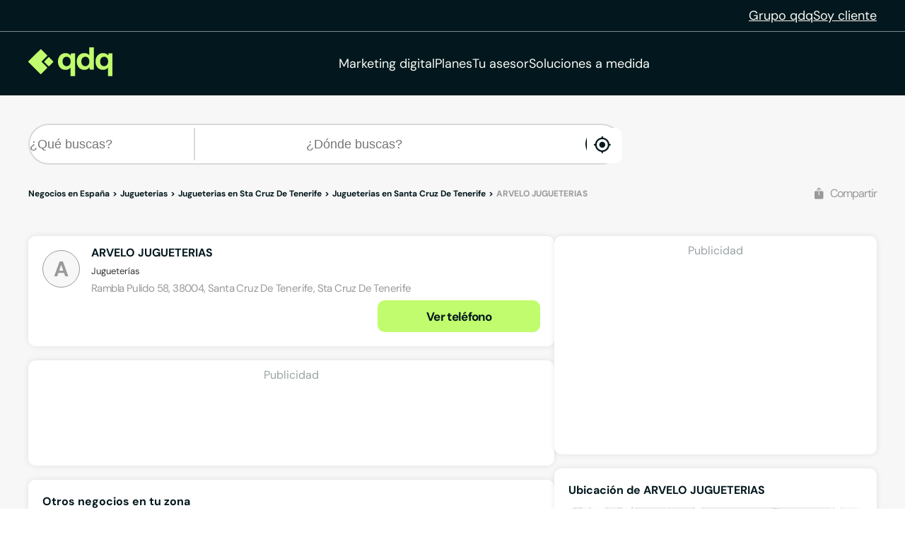

--- FILE ---
content_type: text/html;charset=utf-8
request_url: https://www.qdq.com/arvelo-jugueterias-189929
body_size: 33841
content:
<!DOCTYPE html><html><head><meta charset="utf-8">
<meta name="viewport" content="width=device-width, initial-scale=1">
<script type="importmap">{"imports":{"#entry":"https://estaticos.qdq.com/nqdq/release-nuxt3-bb36821d/_nuxt/CqbXe7oc.js"}}</script>
<title>ARVELO JUGUETERIAS, Jugueterías en Santa Cruz De Tenerife, Sta Cruz De Tenerife - qdq</title>
<style>@font-face{font-display:swap;font-family:DM Sans;font-style:normal;font-weight:400;src:url(https://estaticos.qdq.com/nqdq/release-nuxt3-bb36821d/_nuxt/dm-sans-latin-ext-400-normal.BtiwyxMk.woff2) format("woff2"),url(https://estaticos.qdq.com/nqdq/release-nuxt3-bb36821d/_nuxt/dm-sans-latin-ext-400-normal.BjWJ59Pq.woff) format("woff");unicode-range:u+0100-02ba,u+02bd-02c5,u+02c7-02cc,u+02ce-02d7,u+02dd-02ff,u+0304,u+0308,u+0329,u+1d00-1dbf,u+1e00-1e9f,u+1ef2-1eff,u+2020,u+20a0-20ab,u+20ad-20c0,u+2113,u+2c60-2c7f,u+a720-a7ff}@font-face{font-display:swap;font-family:DM Sans;font-style:normal;font-weight:400;src:url(https://estaticos.qdq.com/nqdq/release-nuxt3-bb36821d/_nuxt/dm-sans-latin-400-normal.CW0RaeGs.woff2) format("woff2"),url(https://estaticos.qdq.com/nqdq/release-nuxt3-bb36821d/_nuxt/dm-sans-latin-400-normal.BwCSEQnW.woff) format("woff");unicode-range:u+00??,u+0131,u+0152-0153,u+02bb-02bc,u+02c6,u+02da,u+02dc,u+0304,u+0308,u+0329,u+2000-206f,u+20ac,u+2122,u+2191,u+2193,u+2212,u+2215,u+feff,u+fffd}@font-face{font-display:swap;font-family:DM Sans;font-style:normal;font-weight:700;src:url(https://estaticos.qdq.com/nqdq/release-nuxt3-bb36821d/_nuxt/dm-sans-latin-ext-700-normal.CJIcxD6K.woff2) format("woff2"),url(https://estaticos.qdq.com/nqdq/release-nuxt3-bb36821d/_nuxt/dm-sans-latin-ext-700-normal.BLI3TTWz.woff) format("woff");unicode-range:u+0100-02ba,u+02bd-02c5,u+02c7-02cc,u+02ce-02d7,u+02dd-02ff,u+0304,u+0308,u+0329,u+1d00-1dbf,u+1e00-1e9f,u+1ef2-1eff,u+2020,u+20a0-20ab,u+20ad-20c0,u+2113,u+2c60-2c7f,u+a720-a7ff}@font-face{font-display:swap;font-family:DM Sans;font-style:normal;font-weight:700;src:url(https://estaticos.qdq.com/nqdq/release-nuxt3-bb36821d/_nuxt/dm-sans-latin-700-normal.DvUfVpUG.woff2) format("woff2"),url(https://estaticos.qdq.com/nqdq/release-nuxt3-bb36821d/_nuxt/dm-sans-latin-700-normal.CUSSCpQX.woff) format("woff");unicode-range:u+00??,u+0131,u+0152-0153,u+02bb-02bc,u+02c6,u+02da,u+02dc,u+0304,u+0308,u+0329,u+2000-206f,u+20ac,u+2122,u+2191,u+2193,u+2212,u+2215,u+feff,u+fffd}:root{font-family:var(--corporate-font);--corporate-font:"DM Sans",system-ui,-apple-system,sans-serif}@font-face{font-display:swap;font-family:Icon,monospace;font-style:normal;font-weight:400;src:url(https://estaticos.qdq.com/nqdq/release-nuxt3-bb36821d/fonts/Icon.woff) format("woff")}[class*=" icon-"],[class^=icon-]{font-family:Icon,monospace!important;speak:none}@font-face{font-display:swap;font-family:qdq-brand-icons;font-style:normal;font-weight:400;src:url(https://estaticos.qdq.com/nqdq/release-nuxt3-bb36821d/fonts/qdq-brand-icons.woff?io7t2f) format("woff")}[class*=" icon-"],[class*=" icon-qdq-"],[class^=icon-],[class^=icon-qdq-]{font-style:normal;font-variant:normal;font-weight:400;line-height:1;text-transform:none;-webkit-font-smoothing:antialiased;-moz-osx-font-smoothing:grayscale}[class*=" icon-qdq-"],[class^=icon-qdq-]{font-family:qdq-brand-icons!important;speak:never}.icon-chevron-right:before{content:""}.icon-chevron-left:before{content:""}.icon-chevron-down:before{content:""}.icon-chevron-up:before{content:""}.icon-chrome-brands:before{content:""}.icon-firefox-brands:before{content:""}.icon-internet-explorer-brands:before{content:""}.icon-mobile-alt-solid:before{content:""}.icon-safari-brands:before{content:""}.icon-icono_gmb:before{content:""}.icon-pinterest:before{content:""}*{border:0;box-sizing:border-box;margin:0;padding:0}body{font-family:var(--corporate-font)}body,p{font-size:16px}p{margin-bottom:8px}ul{list-style:none}abbr[title]{text-decoration:none}button{cursor:pointer}button:focus{outline:0}.sr-only{height:1px;margin:-1px;overflow:hidden;padding:0;position:absolute;width:1px;clip:rect(0,0,0,0);border:0}.wrapper{height:100%;margin:0 auto;max-width:1349px;padding:0 15px;position:relative;width:100%}.modals-group{left:0;position:absolute;top:0;width:100%;z-index:10}.disallowed-for-crawlers,[v-cloak]{display:none}@media(min-width:768px){.wrapper{padding:0 20px}}@media(min-width:1024px){.wrapper{padding:0 40px}.modals-group{position:fixed}}@media(min-width:1366px){.wrapper{padding:0 15px}}.section-title{color:#03181e;font-size:18px;font-weight:700;line-height:24px;margin:25px 0;text-align:left}.highlight{color:#c1fc6e}@media(min-width:768px){.section-title{font-size:20px;margin:28px 0;text-align:center}}@media(min-width:1024px){.section-title{font-size:24px;margin:36px 0}}@media(min-width:1366px){.section-title{font-size:28px;margin:44px 0}}:root{--swiper-theme-color:#007aff}:host{display:block;margin-left:auto;margin-right:auto;position:relative;z-index:1}.swiper{display:block;list-style:none;margin-left:auto;margin-right:auto;overflow:hidden;padding:0;position:relative;z-index:1}.swiper-vertical>.swiper-wrapper{flex-direction:column}.swiper-wrapper{box-sizing:content-box;display:flex;height:100%;position:relative;transition-property:transform;transition-timing-function:var(--swiper-wrapper-transition-timing-function,initial);width:100%;z-index:1}.swiper-android .swiper-slide,.swiper-ios .swiper-slide,.swiper-wrapper{transform:translateZ(0)}.swiper-horizontal{touch-action:pan-y}.swiper-vertical{touch-action:pan-x}.swiper-slide{display:block;flex-shrink:0;height:100%;position:relative;transition-property:transform;width:100%}.swiper-slide-invisible-blank{visibility:hidden}.swiper-autoheight,.swiper-autoheight .swiper-slide{height:auto}.swiper-autoheight .swiper-wrapper{align-items:flex-start;transition-property:transform,height}.swiper-backface-hidden .swiper-slide{backface-visibility:hidden;transform:translateZ(0)}.swiper-3d.swiper-css-mode .swiper-wrapper{perspective:1200px}.swiper-3d .swiper-wrapper{transform-style:preserve-3d}.swiper-3d{perspective:1200px}.swiper-3d .swiper-cube-shadow,.swiper-3d .swiper-slide{transform-style:preserve-3d}.swiper-css-mode>.swiper-wrapper{overflow:auto;scrollbar-width:none;-ms-overflow-style:none}.swiper-css-mode>.swiper-wrapper::-webkit-scrollbar{display:none}.swiper-css-mode>.swiper-wrapper>.swiper-slide{scroll-snap-align:start start}.swiper-css-mode.swiper-horizontal>.swiper-wrapper{scroll-snap-type:x mandatory}.swiper-css-mode.swiper-vertical>.swiper-wrapper{scroll-snap-type:y mandatory}.swiper-css-mode.swiper-free-mode>.swiper-wrapper{scroll-snap-type:none}.swiper-css-mode.swiper-free-mode>.swiper-wrapper>.swiper-slide{scroll-snap-align:none}.swiper-css-mode.swiper-centered>.swiper-wrapper:before{content:"";flex-shrink:0;order:9999}.swiper-css-mode.swiper-centered>.swiper-wrapper>.swiper-slide{scroll-snap-align:center center;scroll-snap-stop:always}.swiper-css-mode.swiper-centered.swiper-horizontal>.swiper-wrapper>.swiper-slide:first-child{margin-inline-start:var(--swiper-centered-offset-before)}.swiper-css-mode.swiper-centered.swiper-horizontal>.swiper-wrapper:before{height:100%;min-height:1px;width:var(--swiper-centered-offset-after)}.swiper-css-mode.swiper-centered.swiper-vertical>.swiper-wrapper>.swiper-slide:first-child{margin-block-start:var(--swiper-centered-offset-before)}.swiper-css-mode.swiper-centered.swiper-vertical>.swiper-wrapper:before{height:var(--swiper-centered-offset-after);min-width:1px;width:100%}.swiper-3d .swiper-slide-shadow,.swiper-3d .swiper-slide-shadow-bottom,.swiper-3d .swiper-slide-shadow-left,.swiper-3d .swiper-slide-shadow-right,.swiper-3d .swiper-slide-shadow-top{height:100%;left:0;pointer-events:none;position:absolute;top:0;width:100%;z-index:10}.swiper-3d .swiper-slide-shadow{background:#00000026}.swiper-3d .swiper-slide-shadow-left{background-image:linear-gradient(270deg,rgba(0,0,0,.5),transparent)}.swiper-3d .swiper-slide-shadow-right{background-image:linear-gradient(90deg,rgba(0,0,0,.5),transparent)}.swiper-3d .swiper-slide-shadow-top{background-image:linear-gradient(0deg,rgba(0,0,0,.5),transparent)}.swiper-3d .swiper-slide-shadow-bottom{background-image:linear-gradient(180deg,rgba(0,0,0,.5),transparent)}.swiper-lazy-preloader{border:4px solid var(--swiper-preloader-color,var(--swiper-theme-color));border-radius:50%;border-top:4px solid transparent;box-sizing:border-box;height:42px;left:50%;margin-left:-21px;margin-top:-21px;position:absolute;top:50%;transform-origin:50%;width:42px;z-index:10}:is(.swiper-watch-progress .swiper-slide-visible,.swiper:not(.swiper-watch-progress)) .swiper-lazy-preloader{animation:swiper-preloader-spin 1s linear infinite}.swiper-lazy-preloader-white{--swiper-preloader-color:#fff}.swiper-lazy-preloader-black{--swiper-preloader-color:#000}@keyframes swiper-preloader-spin{0%{transform:rotate(0)}to{transform:rotate(1turn)}}:root{--swiper-navigation-size:44px}.swiper-button-next,.swiper-button-prev{align-items:center;color:var(--swiper-navigation-color,var(--swiper-theme-color));cursor:pointer;display:flex;height:var(--swiper-navigation-size);justify-content:center;position:absolute;width:var(--swiper-navigation-size);z-index:10}:is(.swiper-button-next,.swiper-button-prev).swiper-button-disabled{cursor:auto;opacity:.35;pointer-events:none}:is(.swiper-button-next,.swiper-button-prev).swiper-button-hidden{cursor:auto;opacity:0;pointer-events:none}.swiper-navigation-disabled :is(.swiper-button-next,.swiper-button-prev){display:none!important}:is(.swiper-button-next,.swiper-button-prev) svg{fill:currentColor;height:100%;-o-object-fit:contain;object-fit:contain;pointer-events:none;transform-origin:center;width:100%}.swiper-button-lock{display:none}.swiper-button-next,.swiper-button-prev{margin-top:calc(0px - var(--swiper-navigation-size)/2);top:var(--swiper-navigation-top-offset,50%)}.swiper-button-prev{left:var(--swiper-navigation-sides-offset,4px);right:auto}.swiper-button-prev .swiper-navigation-icon{transform:rotate(180deg)}.swiper-button-next{left:auto;right:var(--swiper-navigation-sides-offset,4px)}.swiper-horizontal .swiper-button-next,.swiper-horizontal .swiper-button-prev,.swiper-horizontal~.swiper-button-next,.swiper-horizontal~.swiper-button-prev{margin-left:0;margin-top:calc(0px - var(--swiper-navigation-size)/2);top:var(--swiper-navigation-top-offset,50%)}.swiper-horizontal.swiper-rtl .swiper-button-next,.swiper-horizontal.swiper-rtl~.swiper-button-next,.swiper-horizontal~.swiper-button-prev,.swiper-horizontal .swiper-button-prev{left:var(--swiper-navigation-sides-offset,4px);right:auto}.swiper-horizontal.swiper-rtl .swiper-button-prev,.swiper-horizontal.swiper-rtl~.swiper-button-prev,.swiper-horizontal~.swiper-button-next,.swiper-horizontal .swiper-button-next{left:auto;right:var(--swiper-navigation-sides-offset,4px)}:is(.swiper-horizontal.swiper-rtl .swiper-button-next,.swiper-horizontal.swiper-rtl~.swiper-button-next,.swiper-horizontal~.swiper-button-prev,.swiper-horizontal .swiper-button-prev) .swiper-navigation-icon{transform:rotate(180deg)}:is(.swiper-horizontal.swiper-rtl .swiper-button-prev,.swiper-horizontal.swiper-rtl~.swiper-button-prev) .swiper-navigation-icon{transform:rotate(0)}.swiper-vertical .swiper-button-next,.swiper-vertical .swiper-button-prev,.swiper-vertical~.swiper-button-next,.swiper-vertical~.swiper-button-prev{left:var(--swiper-navigation-top-offset,50%);margin-left:calc(0px - var(--swiper-navigation-size)/2);margin-top:0;right:auto}.swiper-vertical .swiper-button-prev,.swiper-vertical~.swiper-button-prev{bottom:auto;top:var(--swiper-navigation-sides-offset,4px)}:is(.swiper-vertical .swiper-button-prev,.swiper-vertical~.swiper-button-prev) .swiper-navigation-icon{transform:rotate(-90deg)}.swiper-vertical .swiper-button-next,.swiper-vertical~.swiper-button-next{bottom:var(--swiper-navigation-sides-offset,4px);top:auto}:is(.swiper-vertical .swiper-button-next,.swiper-vertical~.swiper-button-next) .swiper-navigation-icon{transform:rotate(90deg)}body{opacity:1;transition:opacity .1s ease-in}.button-rounded,.button-rounded-primary,.button-rounded-secondary{align-items:center;border-radius:50px;cursor:pointer;display:flex;font-family:var(--corporate-font);font-size:18px;font-weight:700;height:50px;justify-content:center;line-height:26.4px;padding:0 28px;text-decoration:none}.button-rounded-primary{background-color:#c1fc6e;border:1px solid #c1fc6e;color:#000}.button-rounded-primary:hover,.button-rounded-secondary{background-color:#03181e;border:1px solid #c1fc6e;color:#c1fc6e}.button-rounded-secondary:hover{background-color:#c1fc6e;color:#03181e}</style>
<style>.ion-ios-add:before{content:""}.ion-ios-add-circle:before{content:""}.ion-ios-add-circle-outline:before{content:""}.ion-ios-airplane:before{content:""}.ion-ios-alarm:before{content:""}.ion-ios-albums:before{content:""}.ion-ios-alert:before{content:""}.ion-ios-american-football:before{content:""}.ion-ios-analytics:before{content:""}.ion-ios-aperture:before{content:""}.ion-ios-apps:before{content:""}.ion-ios-appstore:before{content:""}.ion-ios-archive:before{content:""}.ion-ios-arrow-back:before{content:""}.ion-ios-arrow-down:before{content:""}.ion-ios-arrow-dropdown:before{content:""}.ion-ios-arrow-dropdown-circle:before{content:""}.ion-ios-arrow-dropleft:before{content:""}.ion-ios-arrow-dropleft-circle:before{content:""}.ion-ios-arrow-dropright:before{content:""}.ion-ios-arrow-dropright-circle:before{content:""}.ion-ios-arrow-dropup:before{content:""}.ion-ios-arrow-dropup-circle:before{content:""}.ion-ios-arrow-forward:before{content:""}.ion-ios-arrow-round-back:before{content:""}.ion-ios-arrow-round-down:before{content:""}.ion-ios-arrow-round-forward:before{content:""}.ion-ios-arrow-round-up:before{content:""}.ion-ios-arrow-up:before{content:""}.ion-ios-at:before{content:""}.ion-ios-attach:before{content:""}.ion-ios-backspace:before{content:""}.ion-ios-barcode:before{content:""}.ion-ios-baseball:before{content:""}.ion-ios-basket:before{content:""}.ion-ios-basketball:before{content:""}.ion-ios-battery-charging:before{content:""}.ion-ios-battery-dead:before{content:""}.ion-ios-battery-full:before{content:""}.ion-ios-beaker:before{content:""}.ion-ios-bed:before{content:""}.ion-ios-beer:before{content:""}.ion-ios-bicycle:before{content:""}.ion-ios-bluetooth:before{content:""}.ion-ios-boat:before{content:""}.ion-ios-body:before{content:""}.ion-ios-bonfire:before{content:""}.ion-ios-book:before{content:""}.ion-ios-bookmark:before{content:""}.ion-ios-bookmarks:before{content:""}.ion-ios-bowtie:before{content:""}.ion-ios-briefcase:before{content:""}.ion-ios-browsers:before{content:""}.ion-ios-brush:before{content:""}.ion-ios-bug:before{content:""}.ion-ios-build:before{content:""}.ion-ios-bulb:before{content:""}.ion-ios-bus:before{content:""}.ion-ios-business:before{content:""}.ion-ios-cafe:before{content:""}.ion-ios-calculator:before{content:""}.ion-ios-calendar:before{content:""}.ion-ios-call:before{content:""}.ion-ios-camera:before{content:""}.ion-ios-car:before{content:""}.ion-ios-card:before{content:""}.ion-ios-cart:before{content:""}.ion-ios-cash:before{content:""}.ion-ios-cellular:before{content:""}.ion-ios-chatboxes:before{content:""}.ion-ios-chatbubbles:before{content:""}.ion-ios-checkbox:before{content:""}.ion-ios-checkbox-outline:before{content:""}.ion-ios-checkmark:before{content:""}.ion-ios-checkmark-circle:before{content:""}.ion-ios-checkmark-circle-outline:before{content:""}.ion-ios-clipboard:before{content:""}.ion-ios-clock:before{content:""}.ion-ios-close:before{content:""}.ion-ios-close-circle:before{content:""}.ion-ios-close-circle-outline:before{content:""}.ion-ios-cloud:before{content:""}.ion-ios-cloud-circle:before{content:""}.ion-ios-cloud-done:before{content:""}.ion-ios-cloud-download:before{content:""}.ion-ios-cloud-outline:before{content:""}.ion-ios-cloud-upload:before{content:""}.ion-ios-cloudy:before{content:""}.ion-ios-cloudy-night:before{content:""}.ion-ios-code:before{content:""}.ion-ios-code-download:before{content:""}.ion-ios-code-working:before{content:""}.ion-ios-cog:before{content:""}.ion-ios-color-fill:before{content:""}.ion-ios-color-filter:before{content:""}.ion-ios-color-palette:before{content:""}.ion-ios-color-wand:before{content:""}.ion-ios-compass:before{content:""}.ion-ios-construct:before{content:""}.ion-ios-contact:before{content:""}.ion-ios-contacts:before{content:""}.ion-ios-contract:before{content:""}.ion-ios-contrast:before{content:""}.ion-ios-copy:before{content:""}.ion-ios-create:before{content:""}.ion-ios-crop:before{content:""}.ion-ios-cube:before{content:""}.ion-ios-cut:before{content:""}.ion-ios-desktop:before{content:""}.ion-ios-disc:before{content:""}.ion-ios-document:before{content:""}.ion-ios-done-all:before{content:""}.ion-ios-download:before{content:""}.ion-ios-easel:before{content:""}.ion-ios-egg:before{content:""}.ion-ios-exit:before{content:""}.ion-ios-expand:before{content:""}.ion-ios-eye:before{content:""}.ion-ios-eye-off:before{content:""}.ion-ios-fastforward:before{content:""}.ion-ios-female:before{content:""}.ion-ios-filing:before{content:""}.ion-ios-film:before{content:""}.ion-ios-finger-print:before{content:""}.ion-ios-fitness:before{content:""}.ion-ios-flag:before{content:""}.ion-ios-flame:before{content:""}.ion-ios-flash:before{content:""}.ion-ios-flash-off:before{content:""}.ion-ios-flashlight:before{content:""}.ion-ios-flask:before{content:""}.ion-ios-flower:before{content:""}.ion-ios-folder:before{content:""}.ion-ios-folder-open:before{content:""}.ion-ios-football:before{content:""}.ion-ios-funnel:before{content:""}.ion-ios-gift:before{content:""}.ion-ios-git-branch:before{content:""}.ion-ios-git-commit:before{content:""}.ion-ios-git-compare:before{content:""}.ion-ios-git-merge:before{content:""}.ion-ios-git-network:before{content:""}.ion-ios-git-pull-request:before{content:""}.ion-ios-glasses:before{content:""}.ion-ios-globe:before{content:""}.ion-ios-grid:before{content:""}.ion-ios-hammer:before{content:""}.ion-ios-hand:before{content:""}.ion-ios-happy:before{content:""}.ion-ios-headset:before{content:""}.ion-ios-heart:before{content:""}.ion-ios-heart-dislike:before{content:""}.ion-ios-heart-empty:before{content:""}.ion-ios-heart-half:before{content:""}.ion-ios-help:before{content:""}.ion-ios-help-buoy:before{content:""}.ion-ios-help-circle:before{content:""}.ion-ios-help-circle-outline:before{content:""}.ion-ios-home:before{content:""}.ion-ios-hourglass:before{content:""}.ion-ios-ice-cream:before{content:""}.ion-ios-image:before{content:""}.ion-ios-images:before{content:""}.ion-ios-infinite:before{content:""}.ion-ios-information:before{content:""}.ion-ios-information-circle:before{content:""}.ion-ios-information-circle-outline:before{content:""}.ion-ios-jet:before{content:""}.ion-ios-journal:before{content:""}.ion-ios-key:before{content:""}.ion-ios-keypad:before{content:""}.ion-ios-laptop:before{content:""}.ion-ios-leaf:before{content:""}.ion-ios-link:before{content:""}.ion-ios-list:before{content:""}.ion-ios-list-box:before{content:""}.ion-ios-locate:before{content:""}.ion-ios-lock:before{content:""}.ion-ios-log-in:before{content:""}.ion-ios-log-out:before{content:""}.ion-ios-magnet:before{content:""}.ion-ios-mail:before{content:""}.ion-ios-mail-open:before{content:""}.ion-ios-mail-unread:before{content:""}.ion-ios-male:before{content:""}.ion-ios-man:before{content:""}.ion-ios-map:before{content:""}.ion-ios-medal:before{content:""}.ion-ios-medical:before{content:""}.ion-ios-medkit:before{content:""}.ion-ios-megaphone:before{content:""}.ion-ios-menu:before{content:""}.ion-ios-mic:before{content:""}.ion-ios-mic-off:before{content:""}.ion-ios-microphone:before{content:""}.ion-ios-moon:before{content:""}.ion-ios-more:before{content:""}.ion-ios-move:before{content:""}.ion-ios-musical-note:before{content:""}.ion-ios-musical-notes:before{content:""}.ion-ios-navigate:before{content:""}.ion-ios-notifications:before{content:""}.ion-ios-notifications-off:before{content:""}.ion-ios-notifications-outline:before{content:""}.ion-ios-nuclear:before{content:""}.ion-ios-nutrition:before{content:""}.ion-ios-open:before{content:""}.ion-ios-options:before{content:""}.ion-ios-outlet:before{content:""}.ion-ios-paper:before{content:""}.ion-ios-paper-plane:before{content:""}.ion-ios-partly-sunny:before{content:""}.ion-ios-pause:before{content:""}.ion-ios-paw:before{content:""}.ion-ios-people:before{content:""}.ion-ios-person:before{content:""}.ion-ios-person-add:before{content:""}.ion-ios-phone-landscape:before{content:""}.ion-ios-phone-portrait:before{content:""}.ion-ios-photos:before{content:""}.ion-ios-pie:before{content:""}.ion-ios-pin:before{content:""}.ion-ios-pint:before{content:""}.ion-ios-pizza:before{content:""}.ion-ios-planet:before{content:""}.ion-ios-play:before{content:""}.ion-ios-play-circle:before{content:""}.ion-ios-podium:before{content:""}.ion-ios-power:before{content:""}.ion-ios-pricetag:before{content:""}.ion-ios-pricetags:before{content:""}.ion-ios-print:before{content:""}.ion-ios-pulse:before{content:""}.ion-ios-qr-scanner:before{content:""}.ion-ios-quote:before{content:""}.ion-ios-radio:before{content:""}.ion-ios-radio-button-off:before{content:""}.ion-ios-radio-button-on:before{content:""}.ion-ios-rainy:before{content:""}.ion-ios-recording:before{content:""}.ion-ios-redo:before{content:""}.ion-ios-refresh:before{content:""}.ion-ios-refresh-circle:before{content:""}.ion-ios-remove:before{content:""}.ion-ios-remove-circle:before{content:""}.ion-ios-remove-circle-outline:before{content:""}.ion-ios-reorder:before{content:""}.ion-ios-repeat:before{content:""}.ion-ios-resize:before{content:""}.ion-ios-restaurant:before{content:""}.ion-ios-return-left:before{content:""}.ion-ios-return-right:before{content:""}.ion-ios-reverse-camera:before{content:""}.ion-ios-rewind:before{content:""}.ion-ios-ribbon:before{content:""}.ion-ios-rocket:before{content:""}.ion-ios-rose:before{content:""}.ion-ios-sad:before{content:""}.ion-ios-save:before{content:""}.ion-ios-school:before{content:""}.ion-ios-search:before{content:""}.ion-ios-send:before{content:""}.ion-ios-settings:before{content:""}.ion-ios-share:before{content:""}.ion-ios-share-alt:before{content:""}.ion-ios-shirt:before{content:""}.ion-ios-shuffle:before{content:""}.ion-ios-skip-backward:before{content:""}.ion-ios-skip-forward:before{content:""}.ion-ios-snow:before{content:""}.ion-ios-speedometer:before{content:""}.ion-ios-square:before{content:""}.ion-ios-square-outline:before{content:""}.ion-ios-star:before{content:""}.ion-ios-star-half:before{content:""}.ion-ios-star-outline:before{content:""}.ion-ios-stats:before{content:""}.ion-ios-stopwatch:before{content:""}.ion-ios-subway:before{content:""}.ion-ios-sunny:before{content:""}.ion-ios-swap:before{content:""}.ion-ios-switch:before{content:""}.ion-ios-sync:before{content:""}.ion-ios-tablet-landscape:before{content:""}.ion-ios-tablet-portrait:before{content:""}.ion-ios-tennisball:before{content:""}.ion-ios-text:before{content:""}.ion-ios-thermometer:before{content:""}.ion-ios-thumbs-down:before{content:""}.ion-ios-thumbs-up:before{content:""}.ion-ios-thunderstorm:before{content:""}.ion-ios-time:before{content:""}.ion-ios-timer:before{content:""}.ion-ios-today:before{content:""}.ion-ios-train:before{content:""}.ion-ios-transgender:before{content:""}.ion-ios-trash:before{content:""}.ion-ios-trending-down:before{content:""}.ion-ios-trending-up:before{content:""}.ion-ios-trophy:before{content:""}.ion-ios-tv:before{content:""}.ion-ios-umbrella:before{content:""}.ion-ios-undo:before{content:""}.ion-ios-unlock:before{content:""}.ion-ios-videocam:before{content:""}.ion-ios-volume-high:before{content:""}.ion-ios-volume-low:before{content:""}.ion-ios-volume-mute:before{content:""}.ion-ios-volume-off:before{content:""}.ion-ios-walk:before{content:""}.ion-ios-wallet:before{content:""}.ion-ios-warning:before{content:""}.ion-ios-watch:before{content:""}.ion-ios-water:before{content:""}.ion-ios-wifi:before{content:""}.ion-ios-wine:before{content:""}.ion-ios-woman:before{content:""}.ion-logo-android:before{content:""}.ion-logo-angular:before{content:""}.ion-logo-apple:before{content:""}.ion-logo-bitbucket:before{content:""}.ion-logo-bitcoin:before{content:""}.ion-logo-buffer:before{content:""}.ion-logo-chrome:before{content:""}.ion-logo-closed-captioning:before{content:""}.ion-logo-codepen:before{content:""}.ion-logo-css3:before{content:""}.ion-logo-designernews:before{content:""}.ion-logo-dribbble:before{content:""}.ion-logo-dropbox:before{content:""}.ion-logo-euro:before{content:""}.ion-logo-facebook:before{content:""}.ion-logo-flickr:before{content:""}.ion-logo-foursquare:before{content:""}.ion-logo-freebsd-devil:before{content:""}.ion-logo-game-controller-a:before{content:""}.ion-logo-game-controller-b:before{content:""}.ion-logo-github:before{content:""}.ion-logo-google:before{content:""}.ion-logo-googleplus:before{content:""}.ion-logo-hackernews:before{content:""}.ion-logo-html5:before{content:""}.ion-logo-instagram:before{content:""}.ion-logo-ionic:before{content:""}.ion-logo-ionitron:before{content:""}.ion-logo-javascript:before{content:""}.ion-logo-linkedin:before{content:""}.ion-logo-markdown:before{content:""}.ion-logo-model-s:before{content:""}.ion-logo-no-smoking:before{content:""}.ion-logo-nodejs:before{content:""}.ion-logo-npm:before{content:""}.ion-logo-octocat:before{content:""}.ion-logo-pinterest:before{content:""}.ion-logo-playstation:before{content:""}.ion-logo-polymer:before{content:""}.ion-logo-python:before{content:""}.ion-logo-reddit:before{content:""}.ion-logo-rss:before{content:""}.ion-logo-sass:before{content:""}.ion-logo-skype:before{content:""}.ion-logo-slack:before{content:""}.ion-logo-snapchat:before{content:""}.ion-logo-steam:before{content:""}.ion-logo-tumblr:before{content:""}.ion-logo-tux:before{content:""}.ion-logo-twitch:before{content:""}.ion-logo-twitter:before{content:""}.ion-logo-usd:before{content:""}.ion-logo-vimeo:before{content:""}.ion-logo-vk:before{content:""}.ion-logo-whatsapp:before{content:""}.ion-logo-windows:before{content:""}.ion-logo-wordpress:before{content:""}.ion-logo-xbox:before{content:""}.ion-logo-xing:before{content:""}.ion-logo-yahoo:before{content:""}.ion-logo-yen:before{content:""}.ion-logo-youtube:before{content:""}.ion-md-add:before{content:""}.ion-md-add-circle:before{content:""}.ion-md-add-circle-outline:before{content:""}.ion-md-airplane:before{content:""}.ion-md-alarm:before{content:""}.ion-md-albums:before{content:""}.ion-md-alert:before{content:""}.ion-md-american-football:before{content:""}.ion-md-analytics:before{content:""}.ion-md-aperture:before{content:""}.ion-md-apps:before{content:""}.ion-md-appstore:before{content:""}.ion-md-archive:before{content:""}.ion-md-arrow-back:before{content:""}.ion-md-arrow-down:before{content:""}.ion-md-arrow-dropdown:before{content:""}.ion-md-arrow-dropdown-circle:before{content:""}.ion-md-arrow-dropleft:before{content:""}.ion-md-arrow-dropleft-circle:before{content:""}.ion-md-arrow-dropright:before{content:""}.ion-md-arrow-dropright-circle:before{content:""}.ion-md-arrow-dropup:before{content:""}.ion-md-arrow-dropup-circle:before{content:""}.ion-md-arrow-forward:before{content:""}.ion-md-arrow-round-back:before{content:""}.ion-md-arrow-round-down:before{content:""}.ion-md-arrow-round-forward:before{content:""}.ion-md-arrow-round-up:before{content:""}.ion-md-arrow-up:before{content:""}.ion-md-at:before{content:""}.ion-md-attach:before{content:""}.ion-md-backspace:before{content:""}.ion-md-barcode:before{content:""}.ion-md-baseball:before{content:""}.ion-md-basket:before{content:""}.ion-md-basketball:before{content:""}.ion-md-battery-charging:before{content:""}.ion-md-battery-dead:before{content:""}.ion-md-battery-full:before{content:""}.ion-md-beaker:before{content:""}.ion-md-bed:before{content:""}.ion-md-beer:before{content:""}.ion-md-bicycle:before{content:""}.ion-md-bluetooth:before{content:""}.ion-md-boat:before{content:""}.ion-md-body:before{content:""}.ion-md-bonfire:before{content:""}.ion-md-book:before{content:""}.ion-md-bookmark:before{content:""}.ion-md-bookmarks:before{content:""}.ion-md-bowtie:before{content:""}.ion-md-briefcase:before{content:""}.ion-md-browsers:before{content:""}.ion-md-brush:before{content:""}.ion-md-bug:before{content:""}.ion-md-build:before{content:""}.ion-md-bulb:before{content:""}.ion-md-bus:before{content:""}.ion-md-business:before{content:""}.ion-md-cafe:before{content:""}.ion-md-calculator:before{content:""}.ion-md-calendar:before{content:""}.ion-md-call:before{content:""}.ion-md-camera:before{content:""}.ion-md-car:before{content:""}.ion-md-card:before{content:""}.ion-md-cart:before{content:""}.ion-md-cash:before{content:""}.ion-md-cellular:before{content:""}.ion-md-chatboxes:before{content:""}.ion-md-chatbubbles:before{content:""}.ion-md-checkbox:before{content:""}.ion-md-checkbox-outline:before{content:""}.ion-md-checkmark:before{content:""}.ion-md-checkmark-circle:before{content:""}.ion-md-checkmark-circle-outline:before{content:""}.ion-md-clipboard:before{content:""}.ion-md-clock:before{content:""}.ion-md-close:before{content:""}.ion-md-close-circle:before{content:""}.ion-md-close-circle-outline:before{content:""}.ion-md-cloud:before{content:""}.ion-md-cloud-circle:before{content:""}.ion-md-cloud-done:before{content:""}.ion-md-cloud-download:before{content:""}.ion-md-cloud-outline:before{content:""}.ion-md-cloud-upload:before{content:""}.ion-md-cloudy:before{content:""}.ion-md-cloudy-night:before{content:""}.ion-md-code:before{content:""}.ion-md-code-download:before{content:""}.ion-md-code-working:before{content:""}.ion-md-cog:before{content:""}.ion-md-color-fill:before{content:""}.ion-md-color-filter:before{content:""}.ion-md-color-palette:before{content:""}.ion-md-color-wand:before{content:""}.ion-md-compass:before{content:""}.ion-md-construct:before{content:""}.ion-md-contact:before{content:""}.ion-md-contacts:before{content:""}.ion-md-contract:before{content:""}.ion-md-contrast:before{content:""}.ion-md-copy:before{content:""}.ion-md-create:before{content:""}.ion-md-crop:before{content:""}.ion-md-cube:before{content:""}.ion-md-cut:before{content:""}.ion-md-desktop:before{content:""}.ion-md-disc:before{content:""}.ion-md-document:before{content:""}.ion-md-done-all:before{content:""}.ion-md-download:before{content:""}.ion-md-easel:before{content:""}.ion-md-egg:before{content:""}.ion-md-exit:before{content:""}.ion-md-expand:before{content:""}.ion-md-eye:before{content:""}.ion-md-eye-off:before{content:""}.ion-md-fastforward:before{content:""}.ion-md-female:before{content:""}.ion-md-filing:before{content:""}.ion-md-film:before{content:""}.ion-md-finger-print:before{content:""}.ion-md-fitness:before{content:""}.ion-md-flag:before{content:""}.ion-md-flame:before{content:""}.ion-md-flash:before{content:""}.ion-md-flash-off:before{content:""}.ion-md-flashlight:before{content:""}.ion-md-flask:before{content:""}.ion-md-flower:before{content:""}.ion-md-folder:before{content:""}.ion-md-folder-open:before{content:""}.ion-md-football:before{content:""}.ion-md-funnel:before{content:""}.ion-md-gift:before{content:""}.ion-md-git-branch:before{content:""}.ion-md-git-commit:before{content:""}.ion-md-git-compare:before{content:""}.ion-md-git-merge:before{content:""}.ion-md-git-network:before{content:""}.ion-md-git-pull-request:before{content:""}.ion-md-glasses:before{content:""}.ion-md-globe:before{content:""}.ion-md-grid:before{content:""}.ion-md-hammer:before{content:""}.ion-md-hand:before{content:""}.ion-md-happy:before{content:""}.ion-md-headset:before{content:""}.ion-md-heart:before{content:""}.ion-md-heart-dislike:before{content:""}.ion-md-heart-empty:before{content:""}.ion-md-heart-half:before{content:""}.ion-md-help:before{content:""}.ion-md-help-buoy:before{content:""}.ion-md-help-circle:before{content:""}.ion-md-help-circle-outline:before{content:""}.ion-md-home:before{content:""}.ion-md-hourglass:before{content:""}.ion-md-ice-cream:before{content:""}.ion-md-image:before{content:""}.ion-md-images:before{content:""}.ion-md-infinite:before{content:""}.ion-md-information:before{content:""}.ion-md-information-circle:before{content:""}.ion-md-information-circle-outline:before{content:""}.ion-md-jet:before{content:""}.ion-md-journal:before{content:""}.ion-md-key:before{content:""}.ion-md-keypad:before{content:""}.ion-md-laptop:before{content:""}.ion-md-leaf:before{content:""}.ion-md-link:before{content:""}.ion-md-list:before{content:""}.ion-md-list-box:before{content:""}.ion-md-locate:before{content:""}.ion-md-lock:before{content:""}.ion-md-log-in:before{content:""}.ion-md-log-out:before{content:""}.ion-md-magnet:before{content:""}.ion-md-mail:before{content:""}.ion-md-mail-open:before{content:""}.ion-md-mail-unread:before{content:""}.ion-md-male:before{content:""}.ion-md-man:before{content:""}.ion-md-map:before{content:""}.ion-md-medal:before{content:""}.ion-md-medical:before{content:""}.ion-md-medkit:before{content:""}.ion-md-megaphone:before{content:""}.ion-md-menu:before{content:""}.ion-md-mic:before{content:""}.ion-md-mic-off:before{content:""}.ion-md-microphone:before{content:""}.ion-md-moon:before{content:""}.ion-md-more:before{content:""}.ion-md-move:before{content:""}.ion-md-musical-note:before{content:""}.ion-md-musical-notes:before{content:""}.ion-md-navigate:before{content:""}.ion-md-notifications:before{content:""}.ion-md-notifications-off:before{content:""}.ion-md-notifications-outline:before{content:""}.ion-md-nuclear:before{content:""}.ion-md-nutrition:before{content:""}.ion-md-open:before{content:""}.ion-md-options:before{content:""}.ion-md-outlet:before{content:""}.ion-md-paper:before{content:""}.ion-md-paper-plane:before{content:""}.ion-md-partly-sunny:before{content:""}.ion-md-pause:before{content:""}.ion-md-paw:before{content:""}.ion-md-people:before{content:""}.ion-md-person:before{content:""}.ion-md-person-add:before{content:""}.ion-md-phone-landscape:before{content:""}.ion-md-phone-portrait:before{content:""}.ion-md-photos:before{content:""}.ion-md-pie:before{content:""}.ion-md-pin:before{content:""}.ion-md-pint:before{content:""}.ion-md-pizza:before{content:""}.ion-md-planet:before{content:""}.ion-md-play:before{content:""}.ion-md-play-circle:before{content:""}.ion-md-podium:before{content:""}.ion-md-power:before{content:""}.ion-md-pricetag:before{content:""}.ion-md-pricetags:before{content:""}.ion-md-print:before{content:""}.ion-md-pulse:before{content:""}.ion-md-qr-scanner:before{content:""}.ion-md-quote:before{content:""}.ion-md-radio:before{content:""}.ion-md-radio-button-off:before{content:""}.ion-md-radio-button-on:before{content:""}.ion-md-rainy:before{content:""}.ion-md-recording:before{content:""}.ion-md-redo:before{content:""}.ion-md-refresh:before{content:""}.ion-md-refresh-circle:before{content:""}.ion-md-remove:before{content:""}.ion-md-remove-circle:before{content:""}.ion-md-remove-circle-outline:before{content:""}.ion-md-reorder:before{content:""}.ion-md-repeat:before{content:""}.ion-md-resize:before{content:""}.ion-md-restaurant:before{content:""}.ion-md-return-left:before{content:""}.ion-md-return-right:before{content:""}.ion-md-reverse-camera:before{content:""}.ion-md-rewind:before{content:""}.ion-md-ribbon:before{content:""}.ion-md-rocket:before{content:""}.ion-md-rose:before{content:""}.ion-md-sad:before{content:""}.ion-md-save:before{content:""}.ion-md-school:before{content:""}.ion-md-search:before{content:""}.ion-md-send:before{content:""}.ion-md-settings:before{content:""}.ion-md-share:before{content:""}.ion-md-share-alt:before{content:""}.ion-md-shirt:before{content:""}.ion-md-shuffle:before{content:""}.ion-md-skip-backward:before{content:""}.ion-md-skip-forward:before{content:""}.ion-md-snow:before{content:""}.ion-md-speedometer:before{content:""}.ion-md-square:before{content:""}.ion-md-square-outline:before{content:""}.ion-md-star:before{content:""}.ion-md-star-half:before{content:""}.ion-md-star-outline:before{content:""}.ion-md-stats:before{content:""}.ion-md-stopwatch:before{content:""}.ion-md-subway:before{content:""}.ion-md-sunny:before{content:""}.ion-md-swap:before{content:""}.ion-md-switch:before{content:""}.ion-md-sync:before{content:""}.ion-md-tablet-landscape:before{content:""}.ion-md-tablet-portrait:before{content:""}.ion-md-tennisball:before{content:""}.ion-md-text:before{content:""}.ion-md-thermometer:before{content:""}.ion-md-thumbs-down:before{content:""}.ion-md-thumbs-up:before{content:""}.ion-md-thunderstorm:before{content:""}.ion-md-time:before{content:""}.ion-md-timer:before{content:""}.ion-md-today:before{content:""}.ion-md-train:before{content:""}.ion-md-transgender:before{content:""}.ion-md-trash:before{content:""}.ion-md-trending-down:before{content:""}.ion-md-trending-up:before{content:""}.ion-md-trophy:before{content:""}.ion-md-tv:before{content:""}.ion-md-umbrella:before{content:""}.ion-md-undo:before{content:""}.ion-md-unlock:before{content:""}.ion-md-videocam:before{content:""}.ion-md-volume-high:before{content:""}.ion-md-volume-low:before{content:""}.ion-md-volume-mute:before{content:""}.ion-md-volume-off:before{content:""}.ion-md-walk:before{content:""}.ion-md-wallet:before{content:""}.ion-md-warning:before{content:""}.ion-md-watch:before{content:""}.ion-md-water:before{content:""}.ion-md-wifi:before{content:""}.ion-md-wine:before{content:""}.ion-md-woman:before{content:""}@font-face{font-display:swap;font-family:Ionicons;font-style:normal;font-weight:400;src:url(https://estaticos.qdq.com/nqdq/release-nuxt3-bb36821d/fonts/ionicons.woff2) format("woff2")}.ion,.ion-icon,.ion-ios-add-circle-outline:before,.ion-ios-add-circle:before,.ion-ios-add:before,.ion-ios-airplane:before,.ion-ios-alarm:before,.ion-ios-albums:before,.ion-ios-alert:before,.ion-ios-american-football:before,.ion-ios-analytics:before,.ion-ios-aperture:before,.ion-ios-apps:before,.ion-ios-appstore:before,.ion-ios-archive:before,.ion-ios-arrow-back:before,.ion-ios-arrow-down:before,.ion-ios-arrow-dropdown-circle:before,.ion-ios-arrow-dropdown:before,.ion-ios-arrow-dropleft-circle:before,.ion-ios-arrow-dropleft:before,.ion-ios-arrow-dropright-circle:before,.ion-ios-arrow-dropright:before,.ion-ios-arrow-dropup-circle:before,.ion-ios-arrow-dropup:before,.ion-ios-arrow-forward:before,.ion-ios-arrow-round-back:before,.ion-ios-arrow-round-down:before,.ion-ios-arrow-round-forward:before,.ion-ios-arrow-round-up:before,.ion-ios-arrow-up:before,.ion-ios-at:before,.ion-ios-attach:before,.ion-ios-backspace:before,.ion-ios-barcode:before,.ion-ios-baseball:before,.ion-ios-basket:before,.ion-ios-basketball:before,.ion-ios-battery-charging:before,.ion-ios-battery-dead:before,.ion-ios-battery-full:before,.ion-ios-beaker:before,.ion-ios-bed:before,.ion-ios-beer:before,.ion-ios-bicycle:before,.ion-ios-bluetooth:before,.ion-ios-boat:before,.ion-ios-body:before,.ion-ios-bonfire:before,.ion-ios-book:before,.ion-ios-bookmark:before,.ion-ios-bookmarks:before,.ion-ios-bowtie:before,.ion-ios-briefcase:before,.ion-ios-browsers:before,.ion-ios-brush:before,.ion-ios-bug:before,.ion-ios-build:before,.ion-ios-bulb:before,.ion-ios-bus:before,.ion-ios-business:before,.ion-ios-cafe:before,.ion-ios-calculator:before,.ion-ios-calendar:before,.ion-ios-call:before,.ion-ios-camera:before,.ion-ios-car:before,.ion-ios-card:before,.ion-ios-cart:before,.ion-ios-cash:before,.ion-ios-cellular:before,.ion-ios-chatboxes:before,.ion-ios-chatbubbles:before,.ion-ios-checkbox-outline:before,.ion-ios-checkbox:before,.ion-ios-checkmark-circle-outline:before,.ion-ios-checkmark-circle:before,.ion-ios-checkmark:before,.ion-ios-clipboard:before,.ion-ios-clock:before,.ion-ios-close-circle-outline:before,.ion-ios-close-circle:before,.ion-ios-close:before,.ion-ios-cloud-circle:before,.ion-ios-cloud-done:before,.ion-ios-cloud-download:before,.ion-ios-cloud-outline:before,.ion-ios-cloud-upload:before,.ion-ios-cloud:before,.ion-ios-cloudy-night:before,.ion-ios-cloudy:before,.ion-ios-code-download:before,.ion-ios-code-working:before,.ion-ios-code:before,.ion-ios-cog:before,.ion-ios-color-fill:before,.ion-ios-color-filter:before,.ion-ios-color-palette:before,.ion-ios-color-wand:before,.ion-ios-compass:before,.ion-ios-construct:before,.ion-ios-contact:before,.ion-ios-contacts:before,.ion-ios-contract:before,.ion-ios-contrast:before,.ion-ios-copy:before,.ion-ios-create:before,.ion-ios-crop:before,.ion-ios-cube:before,.ion-ios-cut:before,.ion-ios-desktop:before,.ion-ios-disc:before,.ion-ios-document:before,.ion-ios-done-all:before,.ion-ios-download:before,.ion-ios-easel:before,.ion-ios-egg:before,.ion-ios-exit:before,.ion-ios-expand:before,.ion-ios-eye-off:before,.ion-ios-eye:before,.ion-ios-fastforward:before,.ion-ios-female:before,.ion-ios-filing:before,.ion-ios-film:before,.ion-ios-finger-print:before,.ion-ios-fitness:before,.ion-ios-flag:before,.ion-ios-flame:before,.ion-ios-flash-off:before,.ion-ios-flash:before,.ion-ios-flashlight:before,.ion-ios-flask:before,.ion-ios-flower:before,.ion-ios-folder-open:before,.ion-ios-folder:before,.ion-ios-football:before,.ion-ios-funnel:before,.ion-ios-gift:before,.ion-ios-git-branch:before,.ion-ios-git-commit:before,.ion-ios-git-compare:before,.ion-ios-git-merge:before,.ion-ios-git-network:before,.ion-ios-git-pull-request:before,.ion-ios-glasses:before,.ion-ios-globe:before,.ion-ios-grid:before,.ion-ios-hammer:before,.ion-ios-hand:before,.ion-ios-happy:before,.ion-ios-headset:before,.ion-ios-heart-dislike:before,.ion-ios-heart-empty:before,.ion-ios-heart-half:before,.ion-ios-heart:before,.ion-ios-help-buoy:before,.ion-ios-help-circle-outline:before,.ion-ios-help-circle:before,.ion-ios-help:before,.ion-ios-home:before,.ion-ios-hourglass:before,.ion-ios-ice-cream:before,.ion-ios-image:before,.ion-ios-images:before,.ion-ios-infinite:before,.ion-ios-information-circle-outline:before,.ion-ios-information-circle:before,.ion-ios-information:before,.ion-ios-jet:before,.ion-ios-journal:before,.ion-ios-key:before,.ion-ios-keypad:before,.ion-ios-laptop:before,.ion-ios-leaf:before,.ion-ios-link:before,.ion-ios-list-box:before,.ion-ios-list:before,.ion-ios-locate:before,.ion-ios-lock:before,.ion-ios-log-in:before,.ion-ios-log-out:before,.ion-ios-magnet:before,.ion-ios-mail-open:before,.ion-ios-mail-unread:before,.ion-ios-mail:before,.ion-ios-male:before,.ion-ios-man:before,.ion-ios-map:before,.ion-ios-medal:before,.ion-ios-medical:before,.ion-ios-medkit:before,.ion-ios-megaphone:before,.ion-ios-menu:before,.ion-ios-mic-off:before,.ion-ios-mic:before,.ion-ios-microphone:before,.ion-ios-moon:before,.ion-ios-more:before,.ion-ios-move:before,.ion-ios-musical-note:before,.ion-ios-musical-notes:before,.ion-ios-navigate:before,.ion-ios-notifications-off:before,.ion-ios-notifications-outline:before,.ion-ios-notifications:before,.ion-ios-nuclear:before,.ion-ios-nutrition:before,.ion-ios-open:before,.ion-ios-options:before,.ion-ios-outlet:before,.ion-ios-paper-plane:before,.ion-ios-paper:before,.ion-ios-partly-sunny:before,.ion-ios-pause:before,.ion-ios-paw:before,.ion-ios-people:before,.ion-ios-person-add:before,.ion-ios-person:before,.ion-ios-phone-landscape:before,.ion-ios-phone-portrait:before,.ion-ios-photos:before,.ion-ios-pie:before,.ion-ios-pin:before,.ion-ios-pint:before,.ion-ios-pizza:before,.ion-ios-planet:before,.ion-ios-play-circle:before,.ion-ios-play:before,.ion-ios-podium:before,.ion-ios-power:before,.ion-ios-pricetag:before,.ion-ios-pricetags:before,.ion-ios-print:before,.ion-ios-pulse:before,.ion-ios-qr-scanner:before,.ion-ios-quote:before,.ion-ios-radio-button-off:before,.ion-ios-radio-button-on:before,.ion-ios-radio:before,.ion-ios-rainy:before,.ion-ios-recording:before,.ion-ios-redo:before,.ion-ios-refresh-circle:before,.ion-ios-refresh:before,.ion-ios-remove-circle-outline:before,.ion-ios-remove-circle:before,.ion-ios-remove:before,.ion-ios-reorder:before,.ion-ios-repeat:before,.ion-ios-resize:before,.ion-ios-restaurant:before,.ion-ios-return-left:before,.ion-ios-return-right:before,.ion-ios-reverse-camera:before,.ion-ios-rewind:before,.ion-ios-ribbon:before,.ion-ios-rocket:before,.ion-ios-rose:before,.ion-ios-sad:before,.ion-ios-save:before,.ion-ios-school:before,.ion-ios-search:before,.ion-ios-send:before,.ion-ios-settings:before,.ion-ios-share-alt:before,.ion-ios-share:before,.ion-ios-shirt:before,.ion-ios-shuffle:before,.ion-ios-skip-backward:before,.ion-ios-skip-forward:before,.ion-ios-snow:before,.ion-ios-speedometer:before,.ion-ios-square-outline:before,.ion-ios-square:before,.ion-ios-star-half:before,.ion-ios-star-outline:before,.ion-ios-star:before,.ion-ios-stats:before,.ion-ios-stopwatch:before,.ion-ios-subway:before,.ion-ios-sunny:before,.ion-ios-swap:before,.ion-ios-switch:before,.ion-ios-sync:before,.ion-ios-tablet-landscape:before,.ion-ios-tablet-portrait:before,.ion-ios-tennisball:before,.ion-ios-text:before,.ion-ios-thermometer:before,.ion-ios-thumbs-down:before,.ion-ios-thumbs-up:before,.ion-ios-thunderstorm:before,.ion-ios-time:before,.ion-ios-timer:before,.ion-ios-today:before,.ion-ios-train:before,.ion-ios-transgender:before,.ion-ios-trash:before,.ion-ios-trending-down:before,.ion-ios-trending-up:before,.ion-ios-trophy:before,.ion-ios-tv:before,.ion-ios-umbrella:before,.ion-ios-undo:before,.ion-ios-unlock:before,.ion-ios-videocam:before,.ion-ios-volume-high:before,.ion-ios-volume-low:before,.ion-ios-volume-mute:before,.ion-ios-volume-off:before,.ion-ios-walk:before,.ion-ios-wallet:before,.ion-ios-warning:before,.ion-ios-watch:before,.ion-ios-water:before,.ion-ios-wifi:before,.ion-ios-wine:before,.ion-ios-woman:before,.ion-logo-android:before,.ion-logo-angular:before,.ion-logo-apple:before,.ion-logo-bitbucket:before,.ion-logo-bitcoin:before,.ion-logo-buffer:before,.ion-logo-chrome:before,.ion-logo-closed-captioning:before,.ion-logo-codepen:before,.ion-logo-css3:before,.ion-logo-designernews:before,.ion-logo-dribbble:before,.ion-logo-dropbox:before,.ion-logo-euro:before,.ion-logo-facebook:before,.ion-logo-flickr:before,.ion-logo-foursquare:before,.ion-logo-freebsd-devil:before,.ion-logo-game-controller-a:before,.ion-logo-game-controller-b:before,.ion-logo-github:before,.ion-logo-google:before,.ion-logo-googleplus:before,.ion-logo-hackernews:before,.ion-logo-html5:before,.ion-logo-instagram:before,.ion-logo-ionic:before,.ion-logo-ionitron:before,.ion-logo-javascript:before,.ion-logo-linkedin:before,.ion-logo-markdown:before,.ion-logo-model-s:before,.ion-logo-no-smoking:before,.ion-logo-nodejs:before,.ion-logo-npm:before,.ion-logo-octocat:before,.ion-logo-pinterest:before,.ion-logo-playstation:before,.ion-logo-polymer:before,.ion-logo-python:before,.ion-logo-reddit:before,.ion-logo-rss:before,.ion-logo-sass:before,.ion-logo-skype:before,.ion-logo-slack:before,.ion-logo-snapchat:before,.ion-logo-steam:before,.ion-logo-tumblr:before,.ion-logo-tux:before,.ion-logo-twitch:before,.ion-logo-twitter:before,.ion-logo-usd:before,.ion-logo-vimeo:before,.ion-logo-vk:before,.ion-logo-whatsapp:before,.ion-logo-windows:before,.ion-logo-wordpress:before,.ion-logo-xbox:before,.ion-logo-xing:before,.ion-logo-yahoo:before,.ion-logo-yen:before,.ion-logo-youtube:before,.ion-md-add-circle-outline:before,.ion-md-add-circle:before,.ion-md-add:before,.ion-md-airplane:before,.ion-md-alarm:before,.ion-md-albums:before,.ion-md-alert:before,.ion-md-american-football:before,.ion-md-analytics:before,.ion-md-aperture:before,.ion-md-apps:before,.ion-md-appstore:before,.ion-md-archive:before,.ion-md-arrow-back:before,.ion-md-arrow-down:before,.ion-md-arrow-dropdown-circle:before,.ion-md-arrow-dropdown:before,.ion-md-arrow-dropleft-circle:before,.ion-md-arrow-dropleft:before,.ion-md-arrow-dropright-circle:before,.ion-md-arrow-dropright:before,.ion-md-arrow-dropup-circle:before,.ion-md-arrow-dropup:before,.ion-md-arrow-forward:before,.ion-md-arrow-round-back:before,.ion-md-arrow-round-down:before,.ion-md-arrow-round-forward:before,.ion-md-arrow-round-up:before,.ion-md-arrow-up:before,.ion-md-at:before,.ion-md-attach:before,.ion-md-backspace:before,.ion-md-barcode:before,.ion-md-baseball:before,.ion-md-basket:before,.ion-md-basketball:before,.ion-md-battery-charging:before,.ion-md-battery-dead:before,.ion-md-battery-full:before,.ion-md-beaker:before,.ion-md-bed:before,.ion-md-beer:before,.ion-md-bicycle:before,.ion-md-bluetooth:before,.ion-md-boat:before,.ion-md-body:before,.ion-md-bonfire:before,.ion-md-book:before,.ion-md-bookmark:before,.ion-md-bookmarks:before,.ion-md-bowtie:before,.ion-md-briefcase:before,.ion-md-browsers:before,.ion-md-brush:before,.ion-md-bug:before,.ion-md-build:before,.ion-md-bulb:before,.ion-md-bus:before,.ion-md-business:before,.ion-md-cafe:before,.ion-md-calculator:before,.ion-md-calendar:before,.ion-md-call:before,.ion-md-camera:before,.ion-md-car:before,.ion-md-card:before,.ion-md-cart:before,.ion-md-cash:before,.ion-md-cellular:before,.ion-md-chatboxes:before,.ion-md-chatbubbles:before,.ion-md-checkbox-outline:before,.ion-md-checkbox:before,.ion-md-checkmark-circle-outline:before,.ion-md-checkmark-circle:before,.ion-md-checkmark:before,.ion-md-clipboard:before,.ion-md-clock:before,.ion-md-close-circle-outline:before,.ion-md-close-circle:before,.ion-md-close:before,.ion-md-cloud-circle:before,.ion-md-cloud-done:before,.ion-md-cloud-download:before,.ion-md-cloud-outline:before,.ion-md-cloud-upload:before,.ion-md-cloud:before,.ion-md-cloudy-night:before,.ion-md-cloudy:before,.ion-md-code-download:before,.ion-md-code-working:before,.ion-md-code:before,.ion-md-cog:before,.ion-md-color-fill:before,.ion-md-color-filter:before,.ion-md-color-palette:before,.ion-md-color-wand:before,.ion-md-compass:before,.ion-md-construct:before,.ion-md-contact:before,.ion-md-contacts:before,.ion-md-contract:before,.ion-md-contrast:before,.ion-md-copy:before,.ion-md-create:before,.ion-md-crop:before,.ion-md-cube:before,.ion-md-cut:before,.ion-md-desktop:before,.ion-md-disc:before,.ion-md-document:before,.ion-md-done-all:before,.ion-md-download:before,.ion-md-easel:before,.ion-md-egg:before,.ion-md-exit:before,.ion-md-expand:before,.ion-md-eye-off:before,.ion-md-eye:before,.ion-md-fastforward:before,.ion-md-female:before,.ion-md-filing:before,.ion-md-film:before,.ion-md-finger-print:before,.ion-md-fitness:before,.ion-md-flag:before,.ion-md-flame:before,.ion-md-flash-off:before,.ion-md-flash:before,.ion-md-flashlight:before,.ion-md-flask:before,.ion-md-flower:before,.ion-md-folder-open:before,.ion-md-folder:before,.ion-md-football:before,.ion-md-funnel:before,.ion-md-gift:before,.ion-md-git-branch:before,.ion-md-git-commit:before,.ion-md-git-compare:before,.ion-md-git-merge:before,.ion-md-git-network:before,.ion-md-git-pull-request:before,.ion-md-glasses:before,.ion-md-globe:before,.ion-md-grid:before,.ion-md-hammer:before,.ion-md-hand:before,.ion-md-happy:before,.ion-md-headset:before,.ion-md-heart-dislike:before,.ion-md-heart-empty:before,.ion-md-heart-half:before,.ion-md-heart:before,.ion-md-help-buoy:before,.ion-md-help-circle-outline:before,.ion-md-help-circle:before,.ion-md-help:before,.ion-md-home:before,.ion-md-hourglass:before,.ion-md-ice-cream:before,.ion-md-image:before,.ion-md-images:before,.ion-md-infinite:before,.ion-md-information-circle-outline:before,.ion-md-information-circle:before,.ion-md-information:before,.ion-md-jet:before,.ion-md-journal:before,.ion-md-key:before,.ion-md-keypad:before,.ion-md-laptop:before,.ion-md-leaf:before,.ion-md-link:before,.ion-md-list-box:before,.ion-md-list:before,.ion-md-locate:before,.ion-md-lock:before,.ion-md-log-in:before,.ion-md-log-out:before,.ion-md-magnet:before,.ion-md-mail-open:before,.ion-md-mail-unread:before,.ion-md-mail:before,.ion-md-male:before,.ion-md-man:before,.ion-md-map:before,.ion-md-medal:before,.ion-md-medical:before,.ion-md-medkit:before,.ion-md-megaphone:before,.ion-md-menu:before,.ion-md-mic-off:before,.ion-md-mic:before,.ion-md-microphone:before,.ion-md-moon:before,.ion-md-more:before,.ion-md-move:before,.ion-md-musical-note:before,.ion-md-musical-notes:before,.ion-md-navigate:before,.ion-md-notifications-off:before,.ion-md-notifications-outline:before,.ion-md-notifications:before,.ion-md-nuclear:before,.ion-md-nutrition:before,.ion-md-open:before,.ion-md-options:before,.ion-md-outlet:before,.ion-md-paper-plane:before,.ion-md-paper:before,.ion-md-partly-sunny:before,.ion-md-pause:before,.ion-md-paw:before,.ion-md-people:before,.ion-md-person-add:before,.ion-md-person:before,.ion-md-phone-landscape:before,.ion-md-phone-portrait:before,.ion-md-photos:before,.ion-md-pie:before,.ion-md-pin:before,.ion-md-pint:before,.ion-md-pizza:before,.ion-md-planet:before,.ion-md-play-circle:before,.ion-md-play:before,.ion-md-podium:before,.ion-md-power:before,.ion-md-pricetag:before,.ion-md-pricetags:before,.ion-md-print:before,.ion-md-pulse:before,.ion-md-qr-scanner:before,.ion-md-quote:before,.ion-md-radio-button-off:before,.ion-md-radio-button-on:before,.ion-md-radio:before,.ion-md-rainy:before,.ion-md-recording:before,.ion-md-redo:before,.ion-md-refresh-circle:before,.ion-md-refresh:before,.ion-md-remove-circle-outline:before,.ion-md-remove-circle:before,.ion-md-remove:before,.ion-md-reorder:before,.ion-md-repeat:before,.ion-md-resize:before,.ion-md-restaurant:before,.ion-md-return-left:before,.ion-md-return-right:before,.ion-md-reverse-camera:before,.ion-md-rewind:before,.ion-md-ribbon:before,.ion-md-rocket:before,.ion-md-rose:before,.ion-md-sad:before,.ion-md-save:before,.ion-md-school:before,.ion-md-search:before,.ion-md-send:before,.ion-md-settings:before,.ion-md-share-alt:before,.ion-md-share:before,.ion-md-shirt:before,.ion-md-shuffle:before,.ion-md-skip-backward:before,.ion-md-skip-forward:before,.ion-md-snow:before,.ion-md-speedometer:before,.ion-md-square-outline:before,.ion-md-square:before,.ion-md-star-half:before,.ion-md-star-outline:before,.ion-md-star:before,.ion-md-stats:before,.ion-md-stopwatch:before,.ion-md-subway:before,.ion-md-sunny:before,.ion-md-swap:before,.ion-md-switch:before,.ion-md-sync:before,.ion-md-tablet-landscape:before,.ion-md-tablet-portrait:before,.ion-md-tennisball:before,.ion-md-text:before,.ion-md-thermometer:before,.ion-md-thumbs-down:before,.ion-md-thumbs-up:before,.ion-md-thunderstorm:before,.ion-md-time:before,.ion-md-timer:before,.ion-md-today:before,.ion-md-train:before,.ion-md-transgender:before,.ion-md-trash:before,.ion-md-trending-down:before,.ion-md-trending-up:before,.ion-md-trophy:before,.ion-md-tv:before,.ion-md-umbrella:before,.ion-md-undo:before,.ion-md-unlock:before,.ion-md-videocam:before,.ion-md-volume-high:before,.ion-md-volume-low:before,.ion-md-volume-mute:before,.ion-md-volume-off:before,.ion-md-walk:before,.ion-md-wallet:before,.ion-md-warning:before,.ion-md-watch:before,.ion-md-water:before,.ion-md-wifi:before,.ion-md-wine:before,.ion-md-woman:before,.ionicons{display:inline-block;font-family:Ionicons,monospace;speak:none;font-style:normal;font-variant:normal;font-weight:400;line-height:1;text-rendering:auto;text-transform:none;-webkit-font-smoothing:antialiased;-moz-osx-font-smoothing:grayscale}</style>
<style>.icon-qdq-Youtube:before{content:""}.icon-qdq-Twitter:before{content:""}.icon-qdq-Linkedin:before{content:""}.icon-qdq-Instagram:before{content:""}.icon-qdq-Facebook:before{content:""}.icon-qdq-Recurso-10:before{content:""}</style>
<style>.disallowed-for-crawlers{display:block}</style>
<style>.personalizedAdWrapper{align-items:center;display:flex;flex-direction:column;justify-content:center}.personalizedAd{background-color:#fff;border-radius:10px;box-shadow:0 0 8px #00000017}.personalizedAd p{color:#9aa3a5;font-family:var(--corporate-font);font-size:16px;padding:10px 0 0;text-align:center}.mobileAd{display:flex}.desktopAd,.laptopAd,.lateralAd{display:none}.lateralAd{height:600px;position:fixed;top:320px;width:160px;z-index:1}.lateralAd.stop-at-footer{position:absolute;top:auto!important}.lateralAd>div{height:100%;width:100%}.lateralAd-left{left:calc(50% - 870px)}.lateralAd-right{right:calc(50% - 870px)}.search-page .lateralAd.stop-at-footer{bottom:0!important}@media(min-width:1024px){.laptopAd{display:flex}.mobileAd{display:none}}@media(min-width:1366px){.desktopAd{display:flex}}@media(min-width:1700px){.lateralAd{display:flex}}</style>
<style>.leaflet-image-layer,.leaflet-layer,.leaflet-marker-icon,.leaflet-marker-shadow,.leaflet-pane,.leaflet-pane>canvas,.leaflet-pane>svg,.leaflet-tile,.leaflet-tile-container,.leaflet-zoom-box{left:0;position:absolute;top:0}.leaflet-container{overflow:hidden}.leaflet-marker-icon,.leaflet-marker-shadow,.leaflet-tile{-webkit-user-select:none;-moz-user-select:none;user-select:none;-webkit-user-drag:none}.leaflet-tile::-moz-selection{background:transparent}.leaflet-tile::selection{background:transparent}.leaflet-safari .leaflet-tile{image-rendering:-webkit-optimize-contrast}.leaflet-safari .leaflet-tile-container{height:1600px;-webkit-transform-origin:0 0;width:1600px}.leaflet-marker-icon,.leaflet-marker-shadow{display:block}.leaflet-container .leaflet-overlay-pane svg{max-height:none!important;max-width:none!important}.leaflet-container .leaflet-marker-pane img,.leaflet-container .leaflet-shadow-pane img,.leaflet-container .leaflet-tile,.leaflet-container .leaflet-tile-pane img,.leaflet-container img.leaflet-image-layer{max-height:none!important;max-width:none!important;padding:0;width:auto}.leaflet-container img.leaflet-tile{mix-blend-mode:plus-lighter}.leaflet-container.leaflet-touch-zoom{touch-action:pan-x pan-y}.leaflet-container.leaflet-touch-drag{touch-action:none;touch-action:pinch-zoom}.leaflet-container.leaflet-touch-drag.leaflet-touch-zoom{touch-action:none}.leaflet-container{-webkit-tap-highlight-color:transparent}.leaflet-container a{-webkit-tap-highlight-color:rgba(51,181,229,.4)}.leaflet-tile{filter:inherit;visibility:hidden}.leaflet-tile-loaded{visibility:inherit}.leaflet-zoom-box{box-sizing:border-box;height:0;width:0;z-index:800}.leaflet-overlay-pane svg{-moz-user-select:none}.leaflet-pane{z-index:400}.leaflet-tile-pane{z-index:200}.leaflet-overlay-pane{z-index:400}.leaflet-shadow-pane{z-index:500}.leaflet-marker-pane{z-index:600}.leaflet-tooltip-pane{z-index:650}.leaflet-popup-pane{z-index:700}.leaflet-map-pane canvas{z-index:100}.leaflet-map-pane svg{z-index:200}.leaflet-vml-shape{height:1px;width:1px}.lvml{behavior:url(#default#VML);display:inline-block;position:absolute}.leaflet-control{pointer-events:visiblePainted;pointer-events:auto;position:relative;z-index:800}.leaflet-bottom,.leaflet-top{pointer-events:none;position:absolute;z-index:1000}.leaflet-top{top:0}.leaflet-right{right:0}.leaflet-bottom{bottom:0}.leaflet-left{left:0}.leaflet-control{clear:both;float:left}.leaflet-right .leaflet-control{float:right}.leaflet-top .leaflet-control{margin-top:10px}.leaflet-bottom .leaflet-control{margin-bottom:10px}.leaflet-left .leaflet-control{margin-left:10px}.leaflet-right .leaflet-control{margin-right:10px}.leaflet-fade-anim .leaflet-popup{opacity:0;transition:opacity .2s linear}.leaflet-fade-anim .leaflet-map-pane .leaflet-popup{opacity:1}.leaflet-zoom-animated{transform-origin:0 0}svg.leaflet-zoom-animated{will-change:transform}.leaflet-zoom-anim .leaflet-zoom-animated{transition:transform .25s cubic-bezier(0,0,.25,1)}.leaflet-pan-anim .leaflet-tile,.leaflet-zoom-anim .leaflet-tile{transition:none}.leaflet-zoom-anim .leaflet-zoom-hide{visibility:hidden}.leaflet-interactive{cursor:pointer}.leaflet-grab{cursor:grab}.leaflet-crosshair,.leaflet-crosshair .leaflet-interactive{cursor:crosshair}.leaflet-control,.leaflet-popup-pane{cursor:auto}.leaflet-dragging .leaflet-grab,.leaflet-dragging .leaflet-grab .leaflet-interactive,.leaflet-dragging .leaflet-marker-draggable{cursor:move;cursor:grabbing}.leaflet-image-layer,.leaflet-marker-icon,.leaflet-marker-shadow,.leaflet-pane>svg path,.leaflet-tile-container{pointer-events:none}.leaflet-image-layer.leaflet-interactive,.leaflet-marker-icon.leaflet-interactive,.leaflet-pane>svg path.leaflet-interactive,svg.leaflet-image-layer.leaflet-interactive path{pointer-events:visiblePainted;pointer-events:auto}.leaflet-container{background:#ddd;outline-offset:1px}.leaflet-container a{color:#0078a8}.leaflet-zoom-box{background:#ffffff80;border:2px dotted #38f}.leaflet-container{font-family:Helvetica Neue,Arial,Helvetica,sans-serif;font-size:12px;font-size:.75rem;line-height:1.5}.leaflet-bar{border-radius:4px;box-shadow:0 1px 5px #000000a6}.leaflet-bar a{background-color:#fff;border-bottom:1px solid #ccc;color:#000;display:block;height:26px;line-height:26px;text-align:center;text-decoration:none;width:26px}.leaflet-bar a,.leaflet-control-layers-toggle{background-position:50% 50%;background-repeat:no-repeat;display:block}.leaflet-bar a:focus,.leaflet-bar a:hover{background-color:#f4f4f4}.leaflet-bar a:first-child{border-top-left-radius:4px;border-top-right-radius:4px}.leaflet-bar a:last-child{border-bottom:none;border-bottom-left-radius:4px;border-bottom-right-radius:4px}.leaflet-bar a.leaflet-disabled{background-color:#f4f4f4;color:#bbb;cursor:default}.leaflet-touch .leaflet-bar a{height:30px;line-height:30px;width:30px}.leaflet-touch .leaflet-bar a:first-child{border-top-left-radius:2px;border-top-right-radius:2px}.leaflet-touch .leaflet-bar a:last-child{border-bottom-left-radius:2px;border-bottom-right-radius:2px}.leaflet-control-zoom-in,.leaflet-control-zoom-out{font:700 18px Lucida Console,Monaco,monospace;text-indent:1px}.leaflet-touch .leaflet-control-zoom-in,.leaflet-touch .leaflet-control-zoom-out{font-size:22px}.leaflet-control-layers{background:#fff;border-radius:5px;box-shadow:0 1px 5px #0006}.leaflet-control-layers-toggle{background-image:url([data-uri]);height:36px;width:36px}.leaflet-retina .leaflet-control-layers-toggle{background-image:url([data-uri]);background-size:26px 26px}.leaflet-touch .leaflet-control-layers-toggle{height:44px;width:44px}.leaflet-control-layers .leaflet-control-layers-list,.leaflet-control-layers-expanded .leaflet-control-layers-toggle{display:none}.leaflet-control-layers-expanded .leaflet-control-layers-list{display:block;position:relative}.leaflet-control-layers-expanded{background:#fff;color:#333;padding:6px 10px 6px 6px}.leaflet-control-layers-scrollbar{overflow-x:hidden;overflow-y:scroll;padding-right:5px}.leaflet-control-layers-selector{margin-top:2px;position:relative;top:1px}.leaflet-control-layers label{display:block;font-size:13px;font-size:1.08333em}.leaflet-control-layers-separator{border-top:1px solid #ddd;height:0;margin:5px -10px 5px -6px}.leaflet-default-icon-path{background-image:url([data-uri])}.leaflet-container .leaflet-control-attribution{background:#fff;background:#fffc;margin:0}.leaflet-control-attribution,.leaflet-control-scale-line{color:#333;line-height:1.4;padding:0 5px}.leaflet-control-attribution a{text-decoration:none}.leaflet-control-attribution a:focus,.leaflet-control-attribution a:hover{text-decoration:underline}.leaflet-attribution-flag{display:inline!important;height:.6669em;vertical-align:baseline!important;width:1em}.leaflet-left .leaflet-control-scale{margin-left:5px}.leaflet-bottom .leaflet-control-scale{margin-bottom:5px}.leaflet-control-scale-line{background:#fffc;border:2px solid #777;border-top:none;box-sizing:border-box;line-height:1.1;padding:2px 5px 1px;text-shadow:1px 1px #fff;white-space:nowrap}.leaflet-control-scale-line:not(:first-child){border-bottom:none;border-top:2px solid #777;margin-top:-2px}.leaflet-control-scale-line:not(:first-child):not(:last-child){border-bottom:2px solid #777}.leaflet-touch .leaflet-bar,.leaflet-touch .leaflet-control-attribution,.leaflet-touch .leaflet-control-layers{box-shadow:none}.leaflet-touch .leaflet-bar,.leaflet-touch .leaflet-control-layers{background-clip:padding-box;border:2px solid rgba(0,0,0,.2)}.leaflet-popup{margin-bottom:20px;position:absolute;text-align:center}.leaflet-popup-content-wrapper{border-radius:12px;padding:1px;text-align:left}.leaflet-popup-content{font-size:13px;font-size:1.08333em;line-height:1.3;margin:13px 24px 13px 20px;min-height:1px}.leaflet-popup-content p{margin:1.3em 0}.leaflet-popup-tip-container{height:20px;left:50%;margin-left:-20px;margin-top:-1px;overflow:hidden;pointer-events:none;position:absolute;width:40px}.leaflet-popup-tip{height:17px;margin:-10px auto 0;padding:1px;pointer-events:auto;transform:rotate(45deg);width:17px}.leaflet-popup-content-wrapper,.leaflet-popup-tip{background:#fff;box-shadow:0 3px 14px #0006;color:#333}.leaflet-container a.leaflet-popup-close-button{background:transparent;border:none;color:#757575;font:16px/24px Tahoma,Verdana,sans-serif;height:24px;position:absolute;right:0;text-align:center;text-decoration:none;top:0;width:24px}.leaflet-container a.leaflet-popup-close-button:focus,.leaflet-container a.leaflet-popup-close-button:hover{color:#585858}.leaflet-popup-scrolled{overflow:auto}.leaflet-oldie .leaflet-popup-content-wrapper{-ms-zoom:1}.leaflet-oldie .leaflet-popup-tip{-ms-filter:"progid:DXImageTransform.Microsoft.Matrix(M11=0.70710678, M12=0.70710678, M21=-0.70710678, M22=0.70710678)";filter:progid:DXImageTransform.Microsoft.Matrix(M11=.70710678,M12=.70710678,M21=-.70710678,M22=.70710678);margin:0 auto;width:24px}.leaflet-oldie .leaflet-control-layers,.leaflet-oldie .leaflet-control-zoom,.leaflet-oldie .leaflet-popup-content-wrapper,.leaflet-oldie .leaflet-popup-tip{border:1px solid #999}.leaflet-div-icon{background:#fff;border:1px solid #666}.leaflet-tooltip{background-color:#fff;border:1px solid #fff;border-radius:3px;box-shadow:0 1px 3px #0006;color:#222;padding:6px;pointer-events:none;position:absolute;-webkit-user-select:none;-moz-user-select:none;user-select:none;white-space:nowrap}.leaflet-tooltip.leaflet-interactive{cursor:pointer;pointer-events:auto}.leaflet-tooltip-bottom:before,.leaflet-tooltip-left:before,.leaflet-tooltip-right:before,.leaflet-tooltip-top:before{background:transparent;border:6px solid transparent;content:"";pointer-events:none;position:absolute}.leaflet-tooltip-bottom{margin-top:6px}.leaflet-tooltip-top{margin-top:-6px}.leaflet-tooltip-bottom:before,.leaflet-tooltip-top:before{left:50%;margin-left:-6px}.leaflet-tooltip-top:before{border-top-color:#fff;bottom:0;margin-bottom:-12px}.leaflet-tooltip-bottom:before{border-bottom-color:#fff;margin-left:-6px;margin-top:-12px;top:0}.leaflet-tooltip-left{margin-left:-6px}.leaflet-tooltip-right{margin-left:6px}.leaflet-tooltip-left:before,.leaflet-tooltip-right:before{margin-top:-6px;top:50%}.leaflet-tooltip-left:before{border-left-color:#fff;margin-right:-12px;right:0}.leaflet-tooltip-right:before{border-right-color:#fff;left:0;margin-left:-12px}@media print{.leaflet-control{-webkit-print-color-adjust:exact;print-color-adjust:exact}}</style>
<style>.error-page[data-v-e500401b]{background-color:#03181e;border-bottom:15px solid #c1fc6e;margin-bottom:-30px;padding-bottom:50px}.error-page .wrapper .error-content[data-v-e500401b]{display:flex;flex-direction:column}.error-page .wrapper .error-content .img-container[data-v-e500401b]{padding:15px}.error-page .wrapper .error-content .img-container img[data-v-e500401b]{display:block;width:100%}.error-page .wrapper .error-content .info-container[data-v-e500401b]{align-items:center;color:#fff;display:flex;flex-direction:column}.error-page .wrapper .error-content .info-container .title[data-v-e500401b]{color:#c1fc6e;font-size:112px;font-weight:700;letter-spacing:-.04em}.error-page .wrapper .error-content .info-container .subtitle[data-v-e500401b]{font-size:32px;font-weight:400;letter-spacing:-.04em;margin-top:-15px}.error-page .wrapper .error-content .info-container .description[data-v-e500401b]{font-size:18px;font-weight:400;letter-spacing:-.04em;margin-top:10px}.error-page .wrapper .error-content .info-container .actions[data-v-e500401b]{margin-top:15px}.error-page .wrapper .error-content .info-container .actions a[data-v-e500401b]{background-color:#03181e;border:1px solid #c1fc6e;border-radius:10px;color:#c1fc6e;cursor:pointer;display:inline-block;font-size:20px;font-weight:600;padding:15px 25px;text-decoration:none}@media(min-width:768px){.error-page[data-v-e500401b]{padding-top:80px}.error-page .wrapper .error-content[data-v-e500401b]{flex-direction:row;justify-content:space-between}.error-page .wrapper .error-content .img-container[data-v-e500401b]{flex-grow:.5;order:1;padding:0}.error-page .wrapper .error-content .info-container[data-v-e500401b]{align-items:flex-start;justify-content:center;order:0;padding:0}.error-page .wrapper .error-content .info-container .title[data-v-e500401b]{font-size:112px}.error-page .wrapper .error-content .info-container .subtitle[data-v-e500401b]{font-size:32px}.error-page .wrapper .error-content .info-container .description[data-v-e500401b]{font-size:18px}.error-page .wrapper .error-content .info-container .actions[data-v-e500401b]{margin-top:40px}.error-page .wrapper .error-content .info-container .actions a[data-v-e500401b]{font-size:20px;padding:10px 20px}}@media(min-width:1024px){.error-page[data-v-e500401b]{margin-bottom:-50px}.error-page .wrapper .error-content .info-container .title[data-v-e500401b]{font-size:140px}.error-page .wrapper .error-content .info-container .subtitle[data-v-e500401b]{font-size:40px}.error-page .wrapper .error-content .info-container .description[data-v-e500401b]{font-size:22.5px}.error-page .wrapper .error-content .info-container .actions a[data-v-e500401b]{font-size:25px}}</style>
<style>.page-default[data-v-31e37249]{background-color:#f7f7f7}.page-default[data-v-31e37249] .cookieControl__SymbolCookie{height:32px;width:33px}.main-content[data-v-31e37249]{flex:1}</style>
<style>.detail-page[data-v-22a5101c] .detail-title{color:#03181e;display:block;font-size:16px;font-weight:700;margin-bottom:6px}.detail-aside[data-v-22a5101c],.detail-main[data-v-22a5101c]>:not(:first-child){margin-top:10px}@media(min-width:1024px){[data-v-22a5101c] .breadcrumb{padding:30px 0 0}[data-v-22a5101c] .navigation-bottom,.header-search[data-v-22a5101c]{position:static}.detail-container[data-v-22a5101c]{display:flex;flex-wrap:wrap;gap:20px;margin:0 auto;position:relative}.detail-aside[data-v-22a5101c]>:not(:first-child),.detail-main[data-v-22a5101c]>:not(:first-child){margin-top:20px}.detail-main[data-v-22a5101c]{width:62%}.detail-aside[data-v-22a5101c]{flex:1}}</style>
<style>.footer[data-v-9e83a6e1]{background-color:#03181e;color:#fff;margin-top:30px;padding-bottom:30px;padding-top:30px}.footer[data-v-9e83a6e1] .ion-icon{display:none}.footer .wrapper[data-v-9e83a6e1]{padding:0 20px}.footer-top-section[data-v-9e83a6e1]{border-bottom:2px solid #f8faf5;padding-bottom:30px}.footer-links-section[data-v-9e83a6e1]{border-bottom:1px solid #f8faf5;padding-bottom:54px}.footer-title[data-v-9e83a6e1]{font-size:24px;line-height:28px;margin-top:15px;padding-right:70px;position:relative}.footer-title b[data-v-9e83a6e1]{color:#c1fc6e;font-weight:700}.footer-title img[data-v-9e83a6e1]{display:block;position:absolute;right:0;top:-5px}.footer-links[data-v-9e83a6e1]{padding-top:10px}.footer-link[data-v-9e83a6e1]{background:none;color:#fff;font-family:var(--corporate-font);font-size:16px;font-weight:400;line-height:26.4px;text-decoration:none}.footer-link[data-v-9e83a6e1]:hover{color:#c1fc6e;font-weight:700}.footer-link-title[data-v-9e83a6e1]{color:#fff;font-size:20px;font-weight:700;line-height:26.4px}.footer-link-list[data-v-9e83a6e1]{margin-top:40px}.footer-link-new[data-v-9e83a6e1]{color:#c1fc6e;font-style:italic}.footer-links-elem[data-v-9e83a6e1]{margin:7px 0}.footer-buttons[data-v-9e83a6e1]{display:flex;gap:24px;justify-content:space-between;margin-top:30px}.footer-buttons a[data-v-9e83a6e1]{flex:1}.footer-social-media[data-v-9e83a6e1]{color:#f8faf5;margin-top:52px}.footer-address[data-v-9e83a6e1]{display:block;font-size:18px;font-weight:400;line-height:26px;text-align:center}.footer-address br[data-v-9e83a6e1]{display:none}.footer-media-links[data-v-9e83a6e1]{align-items:center;display:flex;gap:15px;justify-content:center;margin-top:22px}.footer-media-link a[data-v-9e83a6e1]{text-decoration:none}.footer-media-icon[data-v-9e83a6e1]{color:#f8faf5;font-size:21px}.footer-media-icon.icon-qdq-Youtube[data-v-9e83a6e1]{font-size:30px}.footer-legal-links[data-v-9e83a6e1]{align-items:center;display:flex;flex-direction:column;gap:20px;padding:30px 0 37px}.footer-legal-link a[data-v-9e83a6e1]{color:#fff;font-size:16px;font-weight:400;line-height:26px;text-decoration:underline}.footer-legal-link a[data-v-9e83a6e1]:hover{color:#c1fc6e;font-weight:700}.footer-copyright-section[data-v-9e83a6e1]{display:block;font-size:16px;font-weight:400;line-height:26px;text-align:center}@media(min-width:768px){.footer[data-v-9e83a6e1]{padding:30px 0 85px}.footer .wrapper[data-v-9e83a6e1]{padding:0 30px}.footer-top-section[data-v-9e83a6e1]{display:flex;gap:40px}.footer-links-section[data-v-9e83a6e1]{display:flex;flex-direction:column;padding-bottom:60px}.footer-title[data-v-9e83a6e1]{flex:1;font-size:40px;line-height:40px;margin:0}.footer-title img[data-v-9e83a6e1]{top:0;width:78px}.footer-links-elem[data-v-9e83a6e1]{margin:11px 0}.footer-link[data-v-9e83a6e1]{font-size:16px;line-height:26px}.footer-link-list[data-v-9e83a6e1]{margin-top:40px}.footer-link-title[data-v-9e83a6e1]{font-size:24px;line-height:26px}.footer-link-group[data-v-9e83a6e1]{display:grid;grid-template-columns:repeat(2,1fr);grid-column-gap:20px;width:100%}.footer-link-group[data-v-9e83a6e1]:not(:first-child){border-top:2px solid hsla(84,33%,97%,.2)!important;margin-top:13px}.footer .no-footer-link-title[data-v-9e83a6e1]{display:block;height:26px}.footer-buttons[data-v-9e83a6e1]{justify-content:flex-start;margin:0}.footer-address[data-v-9e83a6e1]{text-align:left}.footer-social-media[data-v-9e83a6e1]{display:flex;flex-direction:column;margin:50px 0 0}.footer-media-links[data-v-9e83a6e1]{margin-top:25px}.footer-legal-links[data-v-9e83a6e1]{padding:40px 0 0}.footer-legal-link a[data-v-9e83a6e1]{text-decoration:underline}.footer-copyright-section[data-v-9e83a6e1]{margin-top:22px}.footer-link-group[data-v-9e83a6e1]{grid-template-columns:repeat(4,1fr)}.footer-link-list[data-v-9e83a6e1]:nth-child(2){grid-column:3}.footer-link-list[data-v-9e83a6e1]:last-child{grid-column:1/-1}.footer-buttons[data-v-9e83a6e1]{justify-content:space-between}.footer-buttons a[data-v-9e83a6e1]{flex:none}.footer-social-media[data-v-9e83a6e1]{align-items:flex-start}}@media(min-width:1024px){.footer[data-v-9e83a6e1]{padding:40px 0 75px}.footer-top-section[data-v-9e83a6e1]{padding-bottom:40px}.footer-title[data-v-9e83a6e1]{line-height:37px}.footer-title br[data-v-9e83a6e1]{display:none}.footer-title a[data-v-9e83a6e1]{top:50%;transform:translateY(-50%)}.footer-title img[data-v-9e83a6e1]{top:-20px}.footer-link-group[data-v-9e83a6e1]{grid-template-columns:repeat(4,1fr)}.footer-link-list[data-v-9e83a6e1]{margin-top:60px}.footer-link-list[data-v-9e83a6e1]:last-child{display:flex;flex-direction:column;justify-content:space-between}.footer-buttons[data-v-9e83a6e1]{gap:20px}.footer-social-media[data-v-9e83a6e1]{align-items:flex-end}.footer-address[data-v-9e83a6e1]{text-align:right}.footer-address br[data-v-9e83a6e1]{display:block}.footer-legal-section[data-v-9e83a6e1]{display:flex;justify-content:space-between;margin-top:50px}.footer-legal-links[data-v-9e83a6e1]{flex-direction:row;gap:60px;order:1;padding-top:0}.footer-copyright-section[data-v-9e83a6e1]{margin:0}.footer-link-group[data-v-9e83a6e1]{grid-template-columns:repeat(3,1fr)}.footer-link-list[data-v-9e83a6e1]:nth-child(2){grid-column:2}.footer-link-list[data-v-9e83a6e1]:last-child{grid-column:3}.footer-buttons[data-v-9e83a6e1]{justify-content:flex-end}}</style>
<style>.geolocation-modal-container[data-v-96c68408]{background-color:#ffffffe6;max-width:100%;text-align:center}.geolocation-modal-container.modal-backdrop[data-v-96c68408] .modal{background-color:#fff;border-radius:10px;box-shadow:0 0 8px #00000017;margin-top:-50%;width:280px}.geolocation-modal-container.modal-backdrop[data-v-96c68408] .modal-footer{align-content:center;display:flex;justify-content:center}.geolocation-modal-container.modal-backdrop[data-v-96c68408] .modal-body{text-align:center}.geolocation-modal-msg[data-v-96c68408]{font-size:17px;font-weight:600;line-height:22px;padding:25px}.geolocation-modal-error[data-v-96c68408],.geolocation-modal-msg[data-v-96c68408]{background-color:#fff;font-family:var(--corporate-font);margin:0}.geolocation-modal-error[data-v-96c68408]{color:#d32f2f;font-size:14px;font-weight:500;line-height:18px;padding:0 25px 15px}.geolocation-modal-deny-btn[data-v-96c68408]{background-color:#e4e4e4;border-radius:0;flex:1;font-family:var(--corporate-font);font-size:15px;font-weight:600;line-height:42px}.geolocation-modal-deny-btn[data-v-96c68408]:first-child{border-radius:0 0 0 10px}.geolocation-modal-deny-btn[data-v-96c68408]:last-child{border-radius:0 0 10px}.geolocation-modal-allow-btn[data-v-96c68408]{background-color:#c1fc6e;border-radius:0;color:#fff;flex:1;font-family:var(--corporate-font);font-size:15px;font-weight:600;line-height:42px}.geolocation-modal-allow-btn[data-v-96c68408]:first-child{border-radius:0 0 0 10px}.geolocation-modal-allow-btn[data-v-96c68408]:last-child{border-radius:0 0 10px}@media(min-width:1024px){.geolocation-modal-container[data-v-96c68408]{background-color:#fffc}.geolocation-modal-container.modal-backdrop[data-v-96c68408] .modal{margin-top:-200px}.geolocation-modal-msg[data-v-96c68408]{font-size:16px}}</style>
<style>.modal-backdrop[data-v-71657a59]{align-items:center;background-color:#ffffffd9;display:flex;height:0;justify-content:center;left:0;opacity:0;overflow:hidden;position:fixed;top:0;transition:opacity .25s ease;width:100vw;z-index:105}.modal-backdrop.active[data-v-71657a59]{height:100vh;opacity:1;overflow:visible}.modal-backdrop .modal[data-v-71657a59]{background:#fff;border-radius:10px;box-shadow:0 1px 6px 1px #85858540;max-width:400px;overflow:hidden;position:relative;width:100%}.modal-backdrop .modal-button-close[data-v-71657a59]{background:none;cursor:pointer;position:absolute;right:15px;top:6px}.modal-backdrop .modal-button-close .ion-icon[data-v-71657a59]{font-size:34px}.modal-login-menu[data-v-71657a59],.modal-register-menu[data-v-71657a59]{background-color:#fff;padding:10px;transform:translate(-100%);transition-duration:.25s;transition-property:transform,opacity;transition-timing-function:ease}.modal-login-menu.active[data-v-71657a59],.modal-register-menu.active[data-v-71657a59]{transform:translate(0)}.modal-login-menu .modal[data-v-71657a59],.modal-register-menu .modal[data-v-71657a59]{border-radius:10px;overflow:hidden}.iframe-login[data-v-71657a59] .iframe-wrapper{height:539px}.iframe-free-register[data-v-71657a59] .iframe-wrapper{height:576px}@media(min-width:1024px){.modal-backdrop .modal[data-v-71657a59]{max-width:700px}.modal-backdrop .modal-button-close[data-v-71657a59]{right:25px;top:14px}.modal-backdrop .modal-button-close .ion-icon[data-v-71657a59]{font-size:54px}.iframe-login[data-v-71657a59] .iframe-wrapper{height:549px}.modal-login-menu[data-v-71657a59],.modal-register-menu[data-v-71657a59]{background:none;left:auto;padding:0;position:absolute;right:0;top:78px;transform:none;width:450px}.modal-login-menu.active[data-v-71657a59],.modal-register-menu.active[data-v-71657a59]{height:auto;z-index:10}.modal-login-menu[data-v-71657a59]:before,.modal-register-menu[data-v-71657a59]:before{background-color:#f7f7f7;bottom:100%;box-shadow:0 1px 6px 1px #85858540;content:"";height:28px;left:208px;position:absolute;transform:translateY(50%) rotate(45deg);width:28px}.modal-login-menu[data-v-71657a59]:after,.modal-register-menu[data-v-71657a59]:after{border-bottom:20px solid #f7f7f7;border-left:20px solid transparent;border-right:20px solid transparent;bottom:100%;content:"";left:202px;position:absolute;z-index:1}.modal-login-menu .modal-header[data-v-71657a59],.modal-register-menu .modal-header[data-v-71657a59]{display:none}.modal-login-menu[data-v-71657a59]{margin-right:20px}.modal-login-menu[data-v-71657a59] .iframe-wrapper{height:539px}.modal-register-menu[data-v-71657a59]{margin-right:192px}}.no-transition[data-v-71657a59]{transition:none}@media(min-width:1366px){.modal-login-menu[data-v-71657a59]:before,.modal-register-menu[data-v-71657a59]:before{left:222px}.modal-login-menu[data-v-71657a59]:after,.modal-register-menu[data-v-71657a59]:after{left:216px}}</style>
<style>.slide-in-right-enter-active[data-v-4f5fb589],.slide-in-right-leave-active[data-v-4f5fb589]{transition:transform .3s ease-in-out}.slide-in-right-enter-from[data-v-4f5fb589],.slide-in-right-leave-to[data-v-4f5fb589]{transform:translate(100%)}.slide-in-right-enter-to[data-v-4f5fb589],.slide-in-right-leave-from[data-v-4f5fb589]{transform:translate(0)}.navigation[data-v-4f5fb589]{background-color:#03181e}.navigation .wrapper[data-v-4f5fb589]{padding:0 20px}.navigation-mobile[data-v-4f5fb589]{position:sticky;top:0;z-index:100}.navigation-wrapper[data-v-4f5fb589]{align-items:center;display:flex;height:70px;justify-content:space-between;position:relative}.navigation-logo[data-v-4f5fb589]{z-index:2}.navigation-logo img[data-v-4f5fb589]{height:26px}.navigation-content[data-v-4f5fb589]{background-color:#03181e;height:100vh;position:fixed;right:0;top:0;width:100%;z-index:102}.navigation-content>.wrapper[data-v-4f5fb589]{padding:0 20px}.navigation-top[data-v-4f5fb589]{display:flex;justify-content:space-between;padding:20px 0}.navigation-top button[data-v-4f5fb589]{background:none;border:0;color:#f8faf5;display:block;font-family:var(--corporate-font);font-size:22px;outline:0}.navigation-buttons[data-v-4f5fb589]{margin-top:160px}@media(min-width:1024px){.navigation-mobile[data-v-4f5fb589]{display:none}}</style>
<style>.nav-button[data-v-590054a2]{align-items:center;background:none;border:0;cursor:pointer;display:flex;flex-direction:column;height:40px;justify-content:center;transition:all .25s ease-in-out;z-index:2}.nav-button[data-v-590054a2]:focus{outline:0}.nav-button[data-v-590054a2]:after,.nav-button[data-v-590054a2]:before{content:""}.nav-button span[data-v-590054a2],.nav-button[data-v-590054a2]:after,.nav-button[data-v-590054a2]:before{background-color:#f8faf5;border-radius:3px;display:block;height:3px;margin:4px 0;transition:all .15s ease-in-out;width:26px}.nav-button span[data-v-590054a2]{opacity:1;transform:translateY(0)}</style>
<style>.navigation-link[data-v-c057c7ee]{border-bottom:2px solid #fff;color:#f8faf5;display:block;font-size:23px;letter-spacing:-.04em;line-height:67px;padding:0 20px;text-decoration:none}.navigation-link.router-link-active[data-v-c057c7ee],.navigation-link.router-link-exact-active[data-v-c057c7ee]{background-color:#03181e;border-left:5px solid #c1fc6e}@media(min-width:1024px){.navigation-link[data-v-c057c7ee]{font-size:15px;font-weight:600;margin:0 20px;padding:11px 0;position:relative}.navigation-link[data-v-c057c7ee]:hover:after{background-color:#fff;bottom:9px;content:"";height:1px;left:0;position:absolute;width:100%}.nav-list[data-v-c057c7ee]{padding:0}.nav-list[data-v-c057c7ee] .login-iframe,.nav-list[data-v-c057c7ee] .login-link,.nav-list[data-v-c057c7ee] .navigation-link,.nav-list[data-v-c057c7ee] .register-iframe{color:#03181e;cursor:pointer;font-size:15px;font-weight:600;height:auto;padding:0;position:relative;text-decoration:none}.nav-list[data-v-c057c7ee] .login-iframe:hover:before,.nav-list[data-v-c057c7ee] .login-link:hover:before,.nav-list[data-v-c057c7ee] .navigation-link:hover:before,.nav-list[data-v-c057c7ee] .register-iframe:hover:before{border-bottom:1px solid #03181e;bottom:0;content:"";position:absolute;width:100%}.nav-list[data-v-c057c7ee] .ion-icon{display:none}.nav-list[data-v-c057c7ee] .login-iframe,.nav-list[data-v-c057c7ee] .register-iframe{background:none;font-family:var(--corporate-font)}.login[data-v-c057c7ee],.nav-item[data-v-c057c7ee],.register[data-v-c057c7ee]{display:inline-block}.login[data-v-c057c7ee]:not(:first-child),.nav-item[data-v-c057c7ee]:not(:first-child),.register[data-v-c057c7ee]:not(:first-child){margin:0 2px}.nav-item .router-link-active[data-v-c057c7ee],.nav-item .router-link-exact-active[data-v-c057c7ee]{background:none;border-left:0;color:#b3b3b3}.nav-item .router-link-active[data-v-c057c7ee]:hover:before,.nav-item .router-link-exact-active[data-v-c057c7ee]:hover:before{content:none}}</style>
<style>.navigation[data-v-a18db6c5]{background-color:#03181e}.navigation-laptop[data-v-a18db6c5]{display:none}.navigation-top[data-v-a18db6c5]{background-color:#03181e;border-bottom:1px solid hsla(84,33%,97%,.5);height:45px}.navigation-top>.wrapper[data-v-a18db6c5]{align-items:center;display:flex;gap:30px;justify-content:flex-end}.navigation-top a[data-v-a18db6c5]{color:#f8faf5;font-size:18px}.navigation-bottom[data-v-a18db6c5]{background-color:#03181e;height:90px;position:sticky;top:0;z-index:100}.navigation-bottom>.wrapper[data-v-a18db6c5]{align-items:center;display:flex;gap:30px;height:100%;justify-content:unsafe}.navigation-logo[data-v-a18db6c5]{z-index:2}.navigation-logo img[data-v-a18db6c5]{height:41px}.nav-list ul[data-v-a18db6c5]{display:flex;gap:40px}.navigation-link[data-v-a18db6c5]{color:#f8faf5;font-size:18px;font-weight:400;text-decoration:none}.navigation-link[data-v-a18db6c5]:hover{color:#c1fc6e}@media(min-width:1024px){.navigation-laptop[data-v-a18db6c5]{display:unset}.nav-list[data-v-a18db6c5]{margin-left:auto;margin-right:auto}}</style>
<style>.header-search[data-v-237013a5]{width:100%}.header-search[data-v-237013a5] .navigation{border-bottom:1px solid #ededed}.header-search-wrapper[data-v-237013a5]{background-color:#f7f7f7;position:relative}.form-search[data-v-237013a5]{background-color:#f7f7f7;box-shadow:0 0 8px #00000017;left:0;padding:15px;position:fixed;top:60px;transform:translateY(-100%);transition:all .3s ease-in-out;visibility:hidden;width:100%;z-index:3}.form-search.active[data-v-237013a5]{transform:translateY(0);visibility:visible}@media(min-width:1024px){.header-search[data-v-237013a5]{position:sticky;top:90px;width:100%;z-index:3}.header-search[data-v-237013a5] .navigation{border-bottom:0;margin-bottom:0;padding:0}.header-search[data-v-237013a5] .form-field{background:#fff;border:2px solid #d9d9d9;flex:1;margin:0;padding:4px 0;width:100%}.header-search[data-v-237013a5] .form-field:first-child{border-bottom-left-radius:31px;border-right:0;border-top-left-radius:31px}.header-search[data-v-237013a5] .form-field:first-child .form-input{border-bottom-left-radius:31px;border-right:2px solid #d9d9d9;border-top-left-radius:31px}.header-search[data-v-237013a5] .form-field:first-child.active{border-bottom-left-radius:0}.header-search[data-v-237013a5] .form-field:first-child.active .form-input{border-bottom-left-radius:0;border-top-left-radius:31px}.header-search[data-v-237013a5] .form-field:nth-child(2){border-left:0;border-right:0}.header-search[data-v-237013a5] .form-input,.header-search[data-v-237013a5] .form-location{font-size:18px}.header-search[data-v-237013a5] .form-input{border-radius:0;box-shadow:none;height:46px}.header-search[data-v-237013a5] .form-submit-wrapper{background:#fff;border:2px solid #d9d9d9;border-bottom-right-radius:90px;border-left:0;border-top-right-radius:90px}.header-search[data-v-237013a5] .form-submit{background:#03181e;border-radius:90px;height:46px;padding:0;width:46px}.header-search[data-v-237013a5] .form-submit .ion-icon{color:#c1fc6e;display:block;font-size:30px;margin:auto}.header-search[data-v-237013a5] .form-submit span{display:none}.header-search-wrapper[data-v-237013a5]{padding:40px 0 0}.header-search-content[data-v-237013a5]{align-items:center;display:flex;flex-wrap:wrap}[data-v-237013a5] .form-search{background:none;box-shadow:none;display:flex;flex:1;left:0;margin-right:30px;max-width:840px;padding:0;position:relative;top:0;transform:none;visibility:visible;width:auto}[data-v-237013a5] .show-map-button{margin-left:10px}[data-v-237013a5] .breadcrumb{width:100%}}</style>
<style>.form-search{padding-top:10px}@media(min-width:1024px){.form-search{align-items:center;display:flex;flex-direction:row;padding-top:0}}</style>
<style>.form-field.active:first-child .form-input[data-v-5311d6ae]{border-bottom-left-radius:0;border-bottom-right-radius:0}.form-suggestions[data-v-5311d6ae]{width:240px}.form-suggestion[data-v-5311d6ae]{background-color:#fff;border:2px solid #d9d9d9;border-bottom-left-radius:31px;border-bottom-right-radius:31px;border-top:0;box-shadow:0 4px 4px #00000012;margin-left:-2px;overflow:hidden;padding:0 0 10px;position:absolute;top:100%;width:calc(100% + 2px);width:100%;z-index:1}.form-suggestion[data-v-5311d6ae]:after{background-color:#f7f7f7;content:"";height:2px;left:0;opacity:.95;position:absolute;top:-2px;width:100%}.form-suggestion-item[data-v-5311d6ae]{cursor:pointer;font-size:16px;letter-spacing:-.04em;padding:10px 18px;transition:background-color .2s ease}.form-suggestion-item.highlighted[data-v-5311d6ae],.form-suggestion-item[data-v-5311d6ae]:hover{background-color:#efefef}.form-suggestion-item span[data-v-5311d6ae]{color:#999;display:block;text-decoration:none;width:100%}.form-suggestion-item span[data-v-5311d6ae]:first-letter{text-transform:capitalize}.bold[data-v-5311d6ae]{font-weight:700}@media(min-width:1024px){.form-field[data-v-5311d6ae]{width:400px}.form-suggestion-item[data-v-5311d6ae]{font-size:18px}}</style>
<style>.form-field.active .form-input[data-v-5f16bfe7]{border-bottom-left-radius:0;border-bottom-right-radius:0}.form-suggestions[data-v-5f16bfe7]{width:240px}.form-history[data-v-5f16bfe7],.form-suggestion[data-v-5f16bfe7]{background-color:#fff;border:2px solid #d9d9d9;border-bottom-left-radius:31px;border-bottom-right-radius:31px;border-top:0;box-shadow:0 4px 4px #00000012;left:0;overflow:hidden;padding:0 0 10px;position:absolute;right:0;top:100%;width:100%;z-index:1}.form-history[data-v-5f16bfe7]:after,.form-suggestion[data-v-5f16bfe7]:after{background-color:#f7f7f7;content:"";height:2px;left:0;opacity:.95;position:absolute;top:0;width:100%}.form-suggestion[data-v-5f16bfe7]{padding:0 0 10px}.form-history-item[data-v-5f16bfe7],.form-suggestion-item[data-v-5f16bfe7]{cursor:pointer;font-size:16px;letter-spacing:-.04em;padding:10px 18px;transition:background-color .2s ease}.form-history-item.highlighted[data-v-5f16bfe7],.form-history-item[data-v-5f16bfe7]:hover,.form-suggestion-item.highlighted[data-v-5f16bfe7],.form-suggestion-item[data-v-5f16bfe7]:hover{background-color:#efefef}.form-history-item span[data-v-5f16bfe7],.form-suggestion-item span[data-v-5f16bfe7]{color:#999;display:block;text-decoration:none;width:100%}.form-history-item span[data-v-5f16bfe7]:first-letter,.form-suggestion-item span[data-v-5f16bfe7]:first-letter{text-transform:capitalize}.form-history-item[data-v-5f16bfe7]{align-items:center;display:flex;gap:10px}.form-history-item .ion-icon[data-v-5f16bfe7]{color:#999;flex-shrink:0;font-size:18px}.form-history-item span[data-v-5f16bfe7]{color:#03181e;font-weight:500}.bold[data-v-5f16bfe7]{font-weight:700}.form-location[data-v-5f16bfe7]{background-color:#fff;border-radius:10px;cursor:pointer;height:50px;padding-left:10px;padding-right:16px;position:absolute;right:0}.form-location[data-v-5f16bfe7]:focus{outline:0}.form-location-icon[data-v-5f16bfe7]{color:#03181e;font-size:27px;padding-top:4px;visibility:visible}@media(min-width:1024px){.form-field[data-v-5f16bfe7]{width:302px}.form-history-item[data-v-5f16bfe7],.form-suggestion-item[data-v-5f16bfe7]{font-size:18px}}</style>
<style>.form-submit-wrapper[data-v-4e3b8aab]{padding:4px}.form-submit[data-v-4e3b8aab]{background-color:#c1fc6e;border-radius:15px;color:#03181e;cursor:pointer;font-family:var(--corporate-font);font-size:22px;font-size:17px;font-weight:700;height:50px;letter-spacing:-.68px;line-height:20px;padding:0 20px;width:100%}.form-submit[data-v-4e3b8aab]:focus,.form-submit[data-v-4e3b8aab]:hover{background-color:#03181e;color:#c1fc6e}.ion-icon[data-v-4e3b8aab]{display:none}@media(min-width:1024px){.form-submit[data-v-4e3b8aab]{margin-top:0}.form-submit.contact-send[data-v-4e3b8aab]{width:100%}}</style>
<style>.google-ad[data-v-5a39e998]{align-items:center;justify-content:center;overflow:hidden}</style>
<style>.nuxt-link-item[data-v-1acc9ede]{color:#03181e;text-decoration:none}.nuxt-link-item.link-active[data-v-1acc9ede],.nuxt-link-item[data-v-1acc9ede]:hover{color:#999}.breadcrumb[data-v-1acc9ede]{align-items:center;display:flex;justify-content:space-between;padding:18px 0;width:100%}.breadcrumb-list[data-v-1acc9ede]{display:flex;overflow-x:auto}.breadcrumb-list .nuxt-link-item[data-v-1acc9ede]{display:block;font-family:var(--corporate-font);font-size:15px;font-weight:400;line-height:20px;margin-right:21px;text-decoration:none}.breadcrumb-responsive-label[data-v-1acc9ede]{color:#cea3ff;margin-right:2px}.breadcrumb-responsive-label:hover span[data-v-1acc9ede]{text-decoration:underline}.breadcrumb-responsive-label em[data-v-1acc9ede]{font-size:12px;margin-right:5px;vertical-align:middle}.link-active[data-v-1acc9ede]{color:#999}.breadcrumb-item[data-v-1acc9ede],.link-active .breadcrumb-label[data-v-1acc9ede]:after{display:none}.breadcrumb-item[data-v-1acc9ede]:nth-last-child(2){display:block}.breadcrumb-label[data-v-1acc9ede]{display:none}.breadcrumb-label[data-v-1acc9ede]:after{content:">";margin-left:6px;margin-right:20px}.breadcrumb-modal-item[data-v-1acc9ede]{align-self:flex-start;display:inherit;margin-left:auto;margin-top:inherit}.open-share-modal[data-v-1acc9ede]{align-items:center;background:none;color:#999;cursor:pointer;display:flex;font-family:var(--corporate-font);font-size:16px;letter-spacing:-1px}.open-share-modal[data-v-1acc9ede] em{font-size:20px}.open-share-modal[data-v-1acc9ede] span{display:none;margin-left:10px}@media(min-width:1024px){.breadcrumb[data-v-1acc9ede]{padding:30px 0}.breadcrumb-list .nuxt-link-item[data-v-1acc9ede]{font-size:12px;font-weight:700;margin-right:0}.breadcrumb-responsive-label[data-v-1acc9ede]{display:none}.breadcrumb-label[data-v-1acc9ede]{display:block}.breadcrumb-label[data-v-1acc9ede]:after{margin-left:4px;margin-right:4px}.breadcrumb-item[data-v-1acc9ede]{display:block;white-space:nowrap}.breadcrumb-modal-item[data-v-1acc9ede]{margin-left:30px}.open-share-modal[data-v-1acc9ede] span{display:block}}</style>
<style>.extra-text[data-v-7e664b48]{white-space:nowrap}</style>
<style>.main-info[data-v-d333cba1]{background-color:#fff;display:flex;flex-direction:column;margin-left:-15px;margin-right:-15px}.main-info .business-open[data-v-d333cba1]{display:flex;margin-top:10px}.main-info-content[data-v-d333cba1]{padding:10px 20px 20px}.image-wrapper[data-v-d333cba1]{background-color:#e4e4e4;display:block;height:100%;overflow:hidden;position:relative;width:100%}.image-blur[data-v-d333cba1]{display:none}.image[data-v-d333cba1]{display:block;width:100%}.business-logo[data-v-d333cba1]{float:right;margin-right:0;margin-top:10px}.title[data-v-d333cba1]{color:#03181e;font-size:16px;font-weight:600;line-height:1.4;margin-bottom:5px;margin-top:8px}.star-rate[data-v-d333cba1]{display:block;margin-right:6px}.category[data-v-d333cba1]{color:#333;display:inline-block;font-size:13px}.business-address[data-v-d333cba1]{color:#999;display:block;font-size:15px;letter-spacing:-.04em;margin-top:10px}.other-links[data-v-d333cba1]{display:none}.list-actions[data-v-d333cba1]{display:flex;justify-content:space-around;margin:20px -4px 0}.action[data-v-d333cba1]>*{align-items:center;background:none;border:none;color:#03181e;cursor:pointer;display:flex;flex-direction:column;height:40px;justify-content:center;text-decoration:none}.action-icon[data-v-d333cba1]{font-size:20px;margin-bottom:6px}.action-label[data-v-d333cba1]{font-size:10px;font-weight:600;text-align:center;text-transform:uppercase}.button-call-desktop[data-v-d333cba1]{align-items:center;background-color:#c1fc6e;border-radius:10px;color:#03181e;cursor:pointer;display:flex;font-family:var(--corporate-font);font-size:17px;font-weight:600;height:45px;justify-content:center;letter-spacing:-.04em;padding:0 20px;text-decoration:none}.button-call-desktop[data-v-d333cba1]:hover{background-color:#03181e;color:#c1fc6e}.button-call-desktop[data-v-d333cba1]{display:none}.button-call-mobile[data-v-d333cba1]{align-items:center;background-color:#c1fc6e;border-radius:10px;color:#03181e;cursor:pointer;display:flex;font-family:var(--corporate-font);font-size:17px;font-weight:600;height:45px;justify-content:center;letter-spacing:-.04em;padding:0 20px;text-decoration:none}.button-call-mobile[data-v-d333cba1]:hover{background-color:#03181e;color:#c1fc6e}.button-call-mobile[data-v-d333cba1]{margin-top:20px;width:100%}.button-website[data-v-d333cba1]{align-items:center;background-color:#c1fc6e;border-radius:10px;color:#03181e;cursor:pointer;display:flex;font-family:var(--corporate-font);font-size:17px;font-weight:600;height:45px;justify-content:center;letter-spacing:-.04em;padding:0 20px;text-decoration:none}.button-website[data-v-d333cba1]:hover{background-color:#03181e;color:#c1fc6e}.button-website[data-v-d333cba1]{margin-top:25px;width:100%}.fade-delayed-enter-active[data-v-d333cba1],.fade-delayed-leave-active[data-v-d333cba1],.fade-enter-active[data-v-d333cba1],.fade-leave-active[data-v-d333cba1]{transition:all .2s ease-in}.fade-delayed-enter-active[data-v-d333cba1],.fade-delayed-leave-active[data-v-d333cba1]{transition-delay:.08s;transition-duration:.3s}.fade-delayed-enter[data-v-d333cba1],.fade-delayed-to[data-v-d333cba1],.fade-enter[data-v-d333cba1],.fade-leave-to[data-v-d333cba1]{opacity:0}@media(min-width:768px){.main-info[data-v-d333cba1]{border-radius:10px;box-shadow:0 0 8px #00000017;margin:0}.main-info[data-v-d333cba1],.main-info-content[data-v-d333cba1]{overflow:hidden}.image-blur[data-v-d333cba1]{display:block;filter:blur(10px);left:50%;position:absolute;top:0;transform:translate(-50%);width:120%;z-index:0}.image[data-v-d333cba1]{height:100%;-o-object-fit:contain;object-fit:contain;position:relative;width:100%;z-index:1}.business-logo[data-v-d333cba1]{float:left;margin-right:12px}.business-address[data-v-d333cba1]{margin-top:5px}.title[data-v-d333cba1]{margin:3px 0}.other-links[data-v-d333cba1]{color:#cea3ff;display:block;margin-top:7px}.other-links[data-v-d333cba1]>*{color:#cea3ff;cursor:pointer;font-size:17px;text-decoration:none}.other-links[data-v-d333cba1]>:hover{text-decoration:underline}.links-separator[data-v-d333cba1]{padding:0 5px}.list-actions[data-v-d333cba1]{display:none}.button-call-desktop[data-v-d333cba1]{display:flex;float:right;margin-top:0;width:230px}.other-links:not(:empty)~.button-call-desktop[data-v-d333cba1]{margin-top:-18px}.button-call-mobile[data-v-d333cba1],.button-website[data-v-d333cba1]{display:none}}</style>
<style>.business-logo[data-v-c302b30d]{background-color:#f7f7f7;border:1px solid #999;border-radius:50%;height:53px;margin-right:16px;overflow:hidden;position:relative;width:53px}.business-logo-img[data-v-c302b30d]{display:block;height:100%;-o-object-fit:cover;object-fit:cover;width:100%}.business-inital-letter[data-v-c302b30d]{align-items:center;color:#999;display:flex;font-size:30px;font-weight:600;height:100%;justify-content:center}</style>
<style>.business-open[data-v-067b0cca]{align-items:center;color:#6bdc5f;display:inline-flex;font-weight:700;margin-left:auto;text-transform:uppercase}.business-open span[data-v-067b0cca]{font-size:13px;margin-left:2px}</style>
<style>.detail-catalog[data-v-0229d9b8]{background-color:#fff;border-radius:10px;box-shadow:0 0 8px #00000017;padding:20px 10px 15px}.detail-catalog[data-v-0229d9b8] .swiper-slide{height:auto}.detail-catalog[data-v-0229d9b8] .business-card-link{display:flex}.swiper[data-v-0229d9b8]{margin-top:10px}.business-card[data-v-0229d9b8]{display:flex;flex:1}@media(min-width:1024px){.detail-catalog[data-v-0229d9b8]{padding:20px}.swiper[data-v-0229d9b8]{margin-top:10px}}</style>
<style>[data-v-77856122] .swiper-wrapper{display:flex;gap:15px}[data-v-77856122] .swiper-slide{border-radius:10px;display:flex;flex-shrink:0;height:175px;overflow:hidden;text-decoration:none;width:310px}[data-v-77856122] .swiper-image{height:100%;-o-object-fit:cover;object-fit:cover;width:100%}.swiper-next[data-v-77856122],.swiper-prev[data-v-77856122]{align-items:center;background-color:#fff;border-radius:100%;box-shadow:0 0 8px #00000017;cursor:pointer;display:flex;font-size:30px;height:36px;justify-content:center;padding:5px;position:absolute;top:calc(50% - 18px);transform:translateY(-50%);width:36px;z-index:1}.swiper-next[data-v-77856122]{right:10px}.swiper-prev[data-v-77856122]{left:10px}.swiper-button-disabled[data-v-77856122]{display:none}.swiper i[data-v-77856122]{visibility:hidden}@media(min-width:1024px){.swiper i[data-v-77856122]{outline:none;visibility:visible}}</style>
<style>.prerender-age-warning[data-v-9d553de7]{display:none}.business-card[data-v-9d553de7]{background-color:#fff;border:1px solid hsla(0,0%,92%,.349);border-radius:10px;box-shadow:0 0 8px #00000017;padding:10px;position:relative;width:100%}.business-card[data-v-9d553de7]>*{flex:1}.business-card.thin .business-header[data-v-9d553de7]{height:34px}.business-card.thin .business-content[data-v-9d553de7]{justify-content:flex-start}.business-card-link[data-v-9d553de7]{text-decoration:none}.business-content[data-v-9d553de7]{display:flex;flex:1;flex-direction:column;height:100%}.business-header[data-v-9d553de7]{height:78px;overflow:hidden;padding-top:8px}.business-logo[data-v-9d553de7]{float:left}.business-title[data-v-9d553de7]{color:#03181e;display:inline;font-size:16px;font-weight:700;height:41px;letter-spacing:-.64px;line-height:24px;margin-bottom:20px}.business-rate[data-v-9d553de7]{margin-top:2px}.business-address[data-v-9d553de7]{color:#999;display:block;font-size:15px;letter-spacing:-.6px;line-height:20px;margin:12px 0}.business-img-wrapper[data-v-9d553de7]{background-color:#e4e4e4;border-radius:10px;height:180px;margin-top:auto;overflow:hidden;position:relative;width:100%}.business-card[data-v-9d553de7] .map-image,.business-img[data-v-9d553de7]{height:100%;-o-object-fit:cover;object-fit:cover;width:100%;z-index:0}.business-footer[data-v-9d553de7]{align-items:flex-end;display:flex;height:28px}.business-age-warning[data-v-9d553de7]{align-items:center;background-color:#ffffffe6;color:#03181e;display:none;font-size:15px;height:100%;justify-content:center;left:0;line-height:1.5;padding:30px;position:absolute;text-align:center;top:0;width:100%;z-index:2}.business-age-warning.active[data-v-9d553de7]{display:flex}.business-age-warning span[data-v-9d553de7]{display:block;text-decoration:underline}.fade-enter-active[data-v-9d553de7],.fade-leave-active[data-v-9d553de7]{transition:all .2s ease-in}.fade-enter[data-v-9d553de7],.fade-leave-to[data-v-9d553de7]{opacity:0}</style>
<style>.detail-map[data-v-8a04bbb2]{background-color:#fff;border-radius:10px;box-shadow:0 0 8px #00000017;padding:20px 10px 10px}.detail-map[data-v-8a04bbb2] .map-image{width:100%}.map-wrapper[data-v-8a04bbb2]{border-radius:10px;height:222px;margin-top:10px;overflow:hidden}.detail-map-button[data-v-8a04bbb2]{align-items:center;background-color:#c1fc6e;border-radius:10px;color:#03181e;cursor:pointer;display:flex;font-family:var(--corporate-font);font-size:17px;font-weight:600;height:45px;justify-content:center;letter-spacing:-.04em;padding:0 20px;text-decoration:none}.detail-map-button[data-v-8a04bbb2]:hover{background-color:#03181e;color:#c1fc6e}.detail-map-button[data-v-8a04bbb2]{margin-top:10px}@media(min-width:1024px){.detail-map[data-v-8a04bbb2]{padding:20px}.map-wrapper[data-v-8a04bbb2]{margin-top:14px}}</style>
<style>.map-wrapper[data-v-a1b9ef3d]{background-color:#e4e4e4;background-image:url(https://estaticos.qdq.com/nqdq/release-nuxt3-bb36821d/img/content_loading.gif);background-repeat:repeat-y;display:flex;min-height:100px;position:relative}.map-icon[data-v-a1b9ef3d]{color:#03181e;font-size:36px;left:50%;position:absolute;top:50%;transform:translate(-50%,-100%);z-index:1}.map-image[data-v-a1b9ef3d]{display:block;-o-object-fit:cover;object-fit:cover}.fade-enter-active[data-v-a1b9ef3d],.fade-leave-active[data-v-a1b9ef3d]{transition:all .2s ease-in}.fade-enter[data-v-a1b9ef3d],.fade-leave-to[data-v-a1b9ef3d]{opacity:0}</style>
<style>.modal-backdrop[data-v-98c4b8a5]{padding:10px}.modal-backdrop[data-v-98c4b8a5] .modal{background-color:#f7f7f7;padding:24px 10px 20px}.modal-form-title[data-v-98c4b8a5]{display:block;font-size:18px;font-weight:600;text-align:center}.copy-url[data-v-98c4b8a5],.current-url[data-v-98c4b8a5],.share-list[data-v-98c4b8a5]{color:#999;font-size:17px}.share-list[data-v-98c4b8a5]{margin-top:24px;padding:0 24px}.share-elem[data-v-98c4b8a5]:not(:first-child){border-top:1px solid #d1d1d1}.share-elem-link[data-v-98c4b8a5]{align-items:center;color:#999;display:flex;height:46px;text-decoration:none}.share-elem-link span[data-v-98c4b8a5]{text-transform:capitalize}.share-elem-image[data-v-98c4b8a5]{margin-right:20px;width:26px}.copy-url-title[data-v-98c4b8a5]{display:block;padding:0 10px}.copy-url[data-v-98c4b8a5]{margin-top:20px}.copy-wrapper[data-v-98c4b8a5]{background-color:#fff;border-radius:10px;box-shadow:0 0 8px #00000017;height:50px;margin-top:12px;padding:10px 20px}.copy-wrapper[data-v-98c4b8a5],.input-wrapper[data-v-98c4b8a5]{align-items:center;display:flex}.input-wrapper[data-v-98c4b8a5]{border-right:1px solid #d1d1d1;flex:1;height:100%;overflow:hidden;padding-right:20px;position:relative;white-space:nowrap}.current-url[data-v-98c4b8a5]{width:100%}.copy-message[data-v-98c4b8a5]{align-items:center;background-color:#fff;color:#4bca81;display:flex;height:100%;left:0;position:absolute;top:0;width:100%}.copy-icon[data-v-98c4b8a5]{color:#d1d1d1;cursor:pointer;font-size:25px;padding-left:20px}@media(min-width:768px){.modal-form-title[data-v-98c4b8a5]{font-size:26px}}@media(min-width:1024px){.copy-url[data-v-98c4b8a5],.share-list[data-v-98c4b8a5]{margin-left:auto;margin-right:auto;max-width:450px}.share-list[data-v-98c4b8a5]{display:flex;justify-content:space-between}.share-elem[data-v-98c4b8a5]:not(:first-child){border:0}.share-elem.whatsapp[data-v-98c4b8a5]{display:none}.share-elem-image[data-v-98c4b8a5]{margin-right:12px}.modal-backdrop[data-v-98c4b8a5] .modal{background-color:#f7f7f7;padding:48px 20px 78px}}</style>
<link href="https://cdn-cookieyes.com/client_data/b1bf776bd6ad1755d14b8285/script.js" rel="preload" crossorigin="anonymous" referrerpolicy="no-referrer" fetchpriority="low" as="script">
<link rel="modulepreload" as="script" crossorigin href="https://estaticos.qdq.com/nqdq/release-nuxt3-bb36821d/_nuxt/CqbXe7oc.js">
<link rel="modulepreload" as="script" crossorigin href="https://estaticos.qdq.com/nqdq/release-nuxt3-bb36821d/_nuxt/C6CpNcGv.js">
<link rel="modulepreload" as="script" crossorigin href="https://estaticos.qdq.com/nqdq/release-nuxt3-bb36821d/_nuxt/ylONcanH.js">
<link rel="modulepreload" as="script" crossorigin href="https://estaticos.qdq.com/nqdq/release-nuxt3-bb36821d/_nuxt/CcPvleEq.js">
<link rel="modulepreload" as="script" crossorigin href="https://estaticos.qdq.com/nqdq/release-nuxt3-bb36821d/_nuxt/DFA6__yZ.js">
<link rel="modulepreload" as="script" crossorigin href="https://estaticos.qdq.com/nqdq/release-nuxt3-bb36821d/_nuxt/TJ9CjQ0-.js">
<link rel="modulepreload" as="script" crossorigin href="https://estaticos.qdq.com/nqdq/release-nuxt3-bb36821d/_nuxt/Bgpgz2Ty.js">
<link rel="modulepreload" as="script" crossorigin href="https://estaticos.qdq.com/nqdq/release-nuxt3-bb36821d/_nuxt/C3pI1c2j.js">
<link rel="modulepreload" as="script" crossorigin href="https://estaticos.qdq.com/nqdq/release-nuxt3-bb36821d/_nuxt/CfjpnT2S.js">
<link rel="modulepreload" as="script" crossorigin href="https://estaticos.qdq.com/nqdq/release-nuxt3-bb36821d/_nuxt/odN4VeZW.js">
<link rel="modulepreload" as="script" crossorigin href="https://estaticos.qdq.com/nqdq/release-nuxt3-bb36821d/_nuxt/CmU5zQFC.js">
<link rel="modulepreload" as="script" crossorigin href="https://estaticos.qdq.com/nqdq/release-nuxt3-bb36821d/_nuxt/BHxCl-CR.js">
<link rel="modulepreload" as="script" crossorigin href="https://estaticos.qdq.com/nqdq/release-nuxt3-bb36821d/_nuxt/CxdLY7Pa.js">
<link rel="modulepreload" as="script" crossorigin href="https://estaticos.qdq.com/nqdq/release-nuxt3-bb36821d/_nuxt/DYXNpzG6.js">
<link rel="modulepreload" as="script" crossorigin href="https://estaticos.qdq.com/nqdq/release-nuxt3-bb36821d/_nuxt/G_pQcHBU.js">
<link rel="modulepreload" as="script" crossorigin href="https://estaticos.qdq.com/nqdq/release-nuxt3-bb36821d/_nuxt/Cwcu7bxP.js">
<link rel="modulepreload" as="script" crossorigin href="https://estaticos.qdq.com/nqdq/release-nuxt3-bb36821d/_nuxt/DE9NWq6Q.js">
<link rel="modulepreload" as="script" crossorigin href="https://estaticos.qdq.com/nqdq/release-nuxt3-bb36821d/_nuxt/Ce9f3Myt.js">
<link rel="modulepreload" as="script" crossorigin href="https://estaticos.qdq.com/nqdq/release-nuxt3-bb36821d/_nuxt/CtTlL6mw.js">
<link rel="modulepreload" as="script" crossorigin href="https://estaticos.qdq.com/nqdq/release-nuxt3-bb36821d/_nuxt/CvFHHuZT.js">
<link rel="modulepreload" as="script" crossorigin href="https://estaticos.qdq.com/nqdq/release-nuxt3-bb36821d/_nuxt/rqCUiWWo.js">
<link rel="preload" as="fetch" fetchpriority="low" crossorigin="anonymous" href="https://estaticos.qdq.com/nqdq/release-nuxt3-bb36821d/_nuxt/builds/meta/d6fd36f5-0ade-4014-8f2f-de97939e0616.json">
<script type="text/javascript">window.googletag = window.googletag || {cmd: []};
                      window.dataLayer = window.dataLayer || [];
                      function gtag(){dataLayer.push(arguments);}  
                      gtag('consent', 'default', {
                        'ad_storage': 'denied',
                        'ad_user_data': 'denied',
                        'ad_personalization': 'denied',
                        'analytics_storage': 'denied',
                        'wait_for_update': 500
          });</script>
<meta name="robots" content="index, follow">
<meta name="google-adsense-account" content="ca-pub-8565395075353177">
<script type="text/javascript">
                (adsbygoogle = window.adsbygoogle || []).push({
                  google_ad_client: "ca-pub-8565395075353177",
                  enable_page_level_ads: true
                });
                </script>
<meta name="description" content="Encuentra toda la información de ARVELO JUGUETERIAS, Jugueterías en Santa Cruz De Tenerife, Sta Cruz De Tenerife">
<meta property="og:title" content="ARVELO JUGUETERIAS, Jugueterías en Santa Cruz De Tenerife, Sta Cruz De Tenerife - qdq">
<meta property="og:description" content="Encuentra toda la información de ARVELO JUGUETERIAS, Jugueterías en Santa Cruz De Tenerife, Sta Cruz De Tenerife">
<meta name="googlebot" content="index, follow">
<script type="application/ld+json">{"@context":"https://schema.org","@type":"LocalBusiness","name":"ARVELO JUGUETERIAS","description":"","logo":"","image":"/img/qdq.svg","url":null,"hasMap":"https://www.google.com/maps/search/?api=1&query=28.467749,-16.260136","telephone":"922151463","address":{"@type":"PostalAddress","streetAddress":"Rambla Pulido 58","addressLocality":"Santa Cruz De Tenerife","addressRegion":"Sta Cruz De Tenerife","postalCode":"38004"}}</script>
<script type="module" src="https://estaticos.qdq.com/nqdq/release-nuxt3-bb36821d/_nuxt/CqbXe7oc.js" crossorigin></script></head><body><div id="__nuxt"><div><div class="nuxt-loading-indicator" style="position:fixed;top:0;right:0;left:0;pointer-events:none;width:auto;height:5px;opacity:0;background:#C1FC6E;background-size:Infinity% auto;transform:scaleX(0%);transform-origin:left;transition:transform 0.1s, height 0.4s, opacity 0.4s;z-index:999999;"></div><div class="page-default" data-v-31e37249><!--[--><div class="detail-page" data-v-22a5101c><div class="navigation navigation-mobile" data-v-22a5101c data-v-4f5fb589><div class="wrapper" data-v-4f5fb589><div class="navigation-wrapper" data-v-4f5fb589><a href="https://qdq.com" class="navigation-logo" data-v-4f5fb589><picture class="navigation-logo-mobile" data-v-4f5fb589><img src="https://estaticos.qdq.com/nqdq/release-nuxt3-bb36821d/img/logo_verde.svg" alt="Qdq Media logo" data-v-4f5fb589></picture></a><button class="nav-button" data-v-4f5fb589 data-v-590054a2><span data-v-590054a2></span></button></div></div><div style="display:none;" class="navigation-content" data-v-4f5fb589><div class="wrapper" data-v-4f5fb589><div class="navigation-top" data-v-4f5fb589><a href="https://qdq.com" class="nav-list-bottom-logo" data-v-4f5fb589><picture data-v-4f5fb589><img src="https://estaticos.qdq.com/nqdq/release-nuxt3-bb36821d/img/logo_simple_verde.svg" alt="Qdq Media logo" data-v-4f5fb589></picture></a><button data-v-4f5fb589>Cerrar</button></div><nav class="nav-list" data-v-4f5fb589><ul data-v-4f5fb589 data-v-c057c7ee><!--[--><li class="nav-item" data-v-c057c7ee><a class="navigation-link navigation-link-bottom" href="/" data-v-c057c7ee>Home</a></li><li class="nav-item" data-v-c057c7ee><a class="navigation-link navigation-link-bottom" href="/posicionamiento-en-internet" data-v-c057c7ee>Marketing digital</a></li><li class="nav-item" data-v-c057c7ee><a class="navigation-link navigation-link-bottom" href="/planes-y-precios" data-v-c057c7ee>Planes</a></li><li class="nav-item" data-v-c057c7ee><a class="navigation-link navigation-link-bottom" href="/soluciones-a-medida" data-v-c057c7ee>Soluciones a medida</a></li><li class="nav-item" data-v-c057c7ee><a class="navigation-link navigation-link-bottom" href="/tu-asesor" data-v-c057c7ee>Tu asesor</a></li><li class="nav-item" data-v-c057c7ee><a class="navigation-link navigation-link-bottom" href="/grupo-qdq" data-v-c057c7ee>Grupo qdq</a></li><li class="nav-item" data-v-c057c7ee><a class="navigation-link navigation-link-bottom" href="https://clientes.qdqmedia.com/" data-v-c057c7ee>Soy cliente</a></li><!--]--><!--[--><!--]--></ul></nav></div></div></div><div class="navigation navigation-laptop" data-v-22a5101c data-v-a18db6c5><div class="navigation-top" data-v-a18db6c5><div class="wrapper" data-v-a18db6c5><a href="/grupo-qdq" data-v-a18db6c5>Grupo qdq</a><a href="https://clientes.qdqmedia.com/" data-v-a18db6c5>Soy cliente</a></div></div><div class="navigation-bottom" data-v-a18db6c5><div class="wrapper" data-v-a18db6c5><a href="https://qdq.com" class="navigation-logo" data-v-a18db6c5><picture class="navigation-logo-mobile" data-v-a18db6c5><img src="https://estaticos.qdq.com/nqdq/release-nuxt3-bb36821d/img/logo_verde.svg" alt="Qdq Media logo" data-v-a18db6c5></picture></a><nav class="nav-list" data-v-a18db6c5><ul data-v-a18db6c5><!--[--><li class="nav-item" data-v-a18db6c5><a class="navigation-link navigation-link-bottom" href="/posicionamiento-en-internet" data-v-a18db6c5>Marketing digital</a></li><li class="nav-item" data-v-a18db6c5><a class="navigation-link navigation-link-bottom" href="/planes-y-precios" data-v-a18db6c5>Planes</a></li><li class="nav-item" data-v-a18db6c5><a class="navigation-link navigation-link-bottom" href="/tu-asesor" data-v-a18db6c5>Tu asesor</a></li><li class="nav-item" data-v-a18db6c5><a class="navigation-link navigation-link-bottom" href="/soluciones-a-medida" data-v-a18db6c5>Soluciones a medida</a></li><!--]--><!--[--><!--]--></ul></nav></div></div></div><header class="header-search" data-v-22a5101c data-v-237013a5><div class="header-search-wrapper" data-v-237013a5><div class="wrapper" data-v-237013a5><div class="header-search-content" data-v-237013a5><form id class="form-search" data-v-237013a5><div class="form-field" data-v-5311d6ae><input value class="form-input" type="text" placeholder="¿Qué buscas?" tabindex="0" data-v-5311d6ae><!----><!----></div><div class="form-field" data-v-5f16bfe7><input value class="form-input" type="text" placeholder="¿Dónde buscas?" data-v-5f16bfe7><button class="form-location" type="button" data-target="GeolocationModal" data-v-5f16bfe7><em name="locate" class="form-location-icon ion-md-locate" data-target="GeolocationModal" aria-hidden="true" data-v-5f16bfe7></em><span class="sr-only" data-v-5f16bfe7>enable location</span></button><!----><!----><!----></div><div class="form-submit-wrapper" data-v-4e3b8aab><button class="form-submit" type="button" data-v-4e3b8aab><span data-v-4e3b8aab>Buscar</span><em name="ios-search" class="ion-icon ion-ios-search" aria-hidden="true" data-v-4e3b8aab></em></button></div></form><span data-v-237013a5></span><!--[--><!--]--></div></div></div></header><main data-v-22a5101c><div class="wrapper" data-v-22a5101c><div class="detail-container" data-v-22a5101c><div id="googleAdLateralLeft" style="min-width:160px;min-height:600px;margin:0 20px 20px 20px;" class="google-ad personalizedAd lateralAd-left lateralAd" data-v-22a5101c data-v-5a39e998></div><div id="googleAdLateralRight" style="min-width:160px;min-height:600px;margin:0 20px 20px 20px;" class="google-ad personalizedAd lateralAd-right lateralAd" data-v-22a5101c data-v-5a39e998></div><div class="breadcrumb" data-v-22a5101c data-v-1acc9ede><div class="breadcrumb-list" data-v-1acc9ede><!--[--><div class="breadcrumb-item" data-v-1acc9ede><a href="/a/" class="nuxt-link-item" data-v-1acc9ede><div class="breadcrumb-responsive-label" data-v-1acc9ede><em class="ion-icon ion-ios-arrow-back" aria-hidden="true" data-v-1acc9ede></em><span data-v-1acc9ede>Volver a Negocios en España</span></div><span class="breadcrumb-label" data-v-1acc9ede>Negocios en España</span></a></div><div class="breadcrumb-item" data-v-1acc9ede><a href="/a/jugueterias" class="nuxt-link-item" data-v-1acc9ede><div class="breadcrumb-responsive-label" data-v-1acc9ede><em class="ion-icon ion-ios-arrow-back" aria-hidden="true" data-v-1acc9ede></em><span data-v-1acc9ede>Volver a Jugueterias</span></div><span class="breadcrumb-label" data-v-1acc9ede>Jugueterias</span></a></div><div class="breadcrumb-item" data-v-1acc9ede><a href="/a/jugueterias/sta-cruz-de-tenerife" class="nuxt-link-item" data-v-1acc9ede><div class="breadcrumb-responsive-label" data-v-1acc9ede><em class="ion-icon ion-ios-arrow-back" aria-hidden="true" data-v-1acc9ede></em><span data-v-1acc9ede>Volver a Jugueterias en Sta Cruz De Tenerife</span></div><span class="breadcrumb-label" data-v-1acc9ede>Jugueterias en Sta Cruz De Tenerife</span></a></div><div class="breadcrumb-item" data-v-1acc9ede><a href="/a/jugueterias/sta-cruz-de-tenerife/santa-cruz-de-tenerife" class="nuxt-link-item" data-v-1acc9ede><div class="breadcrumb-responsive-label" data-v-1acc9ede><em class="ion-icon ion-ios-arrow-back" aria-hidden="true" data-v-1acc9ede></em><span data-v-1acc9ede>Volver a Jugueterias en Santa Cruz De Tenerife</span></div><span class="breadcrumb-label" data-v-1acc9ede>Jugueterias en Santa Cruz De Tenerife</span></a></div><div class="breadcrumb-item" data-v-1acc9ede><span class="link-active nuxt-link-item" data-v-1acc9ede>ARVELO JUGUETERIAS</span></div><!--]--></div><div class="breadcrumb-item breadcrumb-modal-item" data-v-1acc9ede><button class="open-modal-button open-share-modal" data-target="share-in" data-conv="TODOopenShareInModal" data-v-1acc9ede data-v-7e664b48><em name="ios-share" class="ion-ios-share ion-icon" aria-hidden="true" data-v-7e664b48></em><span data-v-7e664b48>Compartir</span><!----><!----></button></div></div><div class="detail-main" data-v-22a5101c><div class="personalizedAd personalizedAdWrapper mobileAd" data-v-22a5101c><p data-v-22a5101c>Publicidad</p><div id="googleAdMobileAboveMainInfo" style="min-width:320px;min-height:50px;margin:0 20px 20px 20px;" class="google-ad" data-v-22a5101c data-v-5a39e998></div></div><div class="main-info" data-v-22a5101c data-v-d333cba1><!----><div class="main-info-content" data-v-d333cba1><div class="business-logo" data-v-d333cba1 data-v-c302b30d><span class="business-inital-letter" data-v-c302b30d>A</span></div><!----><h1 class="title" data-v-d333cba1>ARVELO JUGUETERIAS</h1><!----><span class="category" data-v-d333cba1>Jugueterías</span><span class="business-address" data-v-d333cba1>Rambla Pulido 58, 38004, Santa Cruz De Tenerife, Sta Cruz De Tenerife</span><div style="display:none;" class="business-open" data-v-d333cba1 data-v-067b0cca><em name="time" class="ion-icon ion-md-time" aria-hidden="true" data-v-067b0cca></em><span data-v-067b0cca>Abierto</span></div><div class="other-links" data-v-d333cba1><!----></div><ul class="list-actions" data-v-d333cba1><!----><li class="action" data-v-d333cba1><a href="https://www.google.com/maps?daddr=28.467749,-16.260136" target="_blank" data-conv="visit_map_itinerary" data-v-d333cba1><em name="md-map" class="ion-icon ion-md-map action-icon" aria-hidden="true" data-v-d333cba1></em><span class="action-label" data-v-d333cba1>Cómo llegar</span></a></li><!----><!----></ul><button class="button-call-desktop" data-v-d333cba1>Ver teléfono</button><a href="tel:922151463" data-conv="click_to_call" class="button-call-mobile" data-v-d333cba1><span data-conv="click_to_call" data-v-d333cba1>Llamar ahora</span></a></div></div><!----><!----><div class="personalizedAd personalizedAdWrapper laptopAd" data-v-22a5101c><p data-v-22a5101c>Publicidad</p><div id="googleAdAboveReviews" style="min-width:728px;min-height:90px;margin:0 20px 20px 20px;" class="google-ad" data-v-22a5101c data-v-5a39e998></div></div><div class="personalizedAd personalizedAdWrapper mobileAd" data-v-22a5101c><p data-v-22a5101c>Publicidad</p><div id="googleAdMobileAboveReviews" style="min-width:320px;min-height:50px;margin:0 20px 20px 20px;" class="google-ad" data-v-22a5101c data-v-5a39e998></div></div><!----><!----><div class="detail-catalog disallowed-for-crawlers" data-nosnippet data-v-22a5101c data-v-0229d9b8><span class="detail-title" data-v-0229d9b8>Otros negocios en tu zona</span><div class="swiper" data-v-0229d9b8 data-v-77856122><div class="swiper-wrapper" data-v-77856122><!--[--><!--[--><div class="swiper-slide" data-v-0229d9b8><div class="business-card thin" data-v-0229d9b8 data-v-9d553de7><span class="prerender-age-warning" data-v-9d553de7></span><a href="/exclusivas-lifer-sl-200515" class="business-card-link" itemprop="item" data-v-9d553de7><div class="business-content" data-v-9d553de7><div class="business-header" data-v-9d553de7><!----><h2 class="business-title" itemprop="name" data-v-9d553de7>EXCLUSIVAS LIFER, S.L.</h2><!----></div><span class="business-address" data-v-9d553de7>Calle Dieciocho de Julio 24, 38004, Santa Cruz De Tenerife, Sta Cruz De Tenerife</span><!----><!----><link href="/exclusivas-lifer-sl-200515" data-v-9d553de7></div></a></div></div><div class="swiper-slide" data-v-0229d9b8><div class="business-card thin" data-v-0229d9b8 data-v-9d553de7><span class="prerender-age-warning" data-v-9d553de7></span><a href="/dolymar-180662" class="business-card-link" itemprop="item" data-v-9d553de7><div class="business-content" data-v-9d553de7><div class="business-header" data-v-9d553de7><!----><h2 class="business-title" itemprop="name" data-v-9d553de7>DOLYMAR</h2><!----></div><span class="business-address" data-v-9d553de7>Calle Benavides 71, 38004, Santa Cruz De Tenerife, Sta Cruz De Tenerife</span><!----><!----><link href="/dolymar-180662" data-v-9d553de7></div></a></div></div><div class="swiper-slide" data-v-0229d9b8><div class="business-card thin" data-v-0229d9b8 data-v-9d553de7><span class="prerender-age-warning" data-v-9d553de7></span><a href="/arvelo-jugueterias-189928" class="business-card-link" itemprop="item" data-v-9d553de7><div class="business-content" data-v-9d553de7><div class="business-header" data-v-9d553de7><!----><h2 class="business-title" itemprop="name" data-v-9d553de7>ARVELO JUGUETERIAS</h2><!----></div><span class="business-address" data-v-9d553de7>Calle Imeldo Seris 39, 38003, Santa Cruz De Tenerife, Sta Cruz De Tenerife</span><!----><!----><link href="/arvelo-jugueterias-189928" data-v-9d553de7></div></a></div></div><div class="swiper-slide" data-v-0229d9b8><div class="business-card thin" data-v-0229d9b8 data-v-9d553de7><span class="prerender-age-warning" data-v-9d553de7></span><a href="/jugueteria-nikki-200577" class="business-card-link" itemprop="item" data-v-9d553de7><div class="business-content" data-v-9d553de7><div class="business-header" data-v-9d553de7><!----><h2 class="business-title" itemprop="name" data-v-9d553de7>JUGUETERIA NIKKI</h2><!----></div><span class="business-address" data-v-9d553de7>Calle Puerto Escondido 4, Centro Comercial Parque Bulevar, 38002, Santa Cruz De Tenerife, Sta Cruz De Tenerife</span><!----><!----><link href="/jugueteria-nikki-200577" data-v-9d553de7></div></a></div></div><div class="swiper-slide" data-v-0229d9b8><div class="business-card thin" data-v-0229d9b8 data-v-9d553de7><span class="prerender-age-warning" data-v-9d553de7></span><a href="/arvelo-jugueterias-189930" class="business-card-link" itemprop="item" data-v-9d553de7><div class="business-content" data-v-9d553de7><div class="business-header" data-v-9d553de7><!----><h2 class="business-title" itemprop="name" data-v-9d553de7>ARVELO JUGUETERÍAS</h2><!----></div><span class="business-address" data-v-9d553de7>Calle Panamá 11, 38009, Santa Cruz De Tenerife, Sta Cruz De Tenerife</span><!----><!----><link href="/arvelo-jugueterias-189930" data-v-9d553de7></div></a></div></div><div class="swiper-slide" data-v-0229d9b8><div class="business-card thin" data-v-0229d9b8 data-v-9d553de7><span class="prerender-age-warning" data-v-9d553de7></span><a href="/exclusivas-teide-sl-199581" class="business-card-link" itemprop="item" data-v-9d553de7><div class="business-content" data-v-9d553de7><div class="business-header" data-v-9d553de7><!----><h2 class="business-title" itemprop="name" data-v-9d553de7>EXCLUSIVAS TEIDE, S.L.</h2><!----></div><span class="business-address" data-v-9d553de7>Calle Panamá 11, Bº Buenos Aires, 38009, Santa Cruz De Tenerife, Sta Cruz De Tenerife</span><!----><!----><link href="/exclusivas-teide-sl-199581" data-v-9d553de7></div></a></div></div><div class="swiper-slide" data-v-0229d9b8><div class="business-card thin" data-v-0229d9b8 data-v-9d553de7><span class="prerender-age-warning" data-v-9d553de7></span><a href="/amediati-sl-1089477" class="business-card-link" itemprop="item" data-v-9d553de7><div class="business-content" data-v-9d553de7><div class="business-header" data-v-9d553de7><!----><h2 class="business-title" itemprop="name" data-v-9d553de7>AMEDIATI S.L.</h2><!----></div><span class="business-address" data-v-9d553de7>Calle Juan Ravina Méndez 5, 1;EDIFICIO AVILA, 38009, SANTA CRUZ DE TENERIFE, Sta Cruz De Tenerife</span><!----><!----><link href="/amediati-sl-1089477" data-v-9d553de7></div></a></div></div><!--]--><!--]--></div><em class="ion-icon ion-ios-arrow-back swiper-prev" aria-hidden="true" data-v-77856122></em><em class="ion-icon ion-ios-arrow-forward swiper-next" aria-hidden="true" data-v-77856122></em></div></div></div><div class="detail-aside" data-v-22a5101c><div class="personalizedAd personalizedAdWrapper laptopAd" style="margin-top:10px;" data-v-22a5101c><p data-v-22a5101c>Publicidad</p><div id="googleAdAboveMap" style="min-width:300px;min-height:250px;margin:0 20px 20px 20px;" class="google-ad" data-v-22a5101c data-v-5a39e998></div></div><div class="detail-map" data-v-22a5101c data-v-8a04bbb2><span class="detail-title" data-v-8a04bbb2> Ubicación de ARVELO JUGUETERIAS</span><div class="map-wrapper" data-v-8a04bbb2 data-v-a1b9ef3d><em class="ion-icon map-icon ion-md-pin" name="md-pin" aria-hidden="true" data-v-a1b9ef3d></em><img class="map-image" src="https://mapgarita.cache.qdqmedia.com/img?color=232323&amp;height=235&amp;lat=28.467749&amp;lon=-16.260136&amp;marker=false&amp;provider=CartoLightBaseMapProvider&amp;width=454&amp;hmac=5o78HPG8kVTqddmviVGsMN7wtcc=" alt="Mapa de localización de ARVELO JUGUETERIAS" fetchpriority="high" loading="eager" data-v-a1b9ef3d></div><a class="detail-map-button" href="https://www.google.com/maps?daddr=28.467749,-16.260136" target="_blank" data-conv="visit_map_itinerary" data-v-8a04bbb2> Cómo llegar </a></div><!----><!----><!----><!----><!----><div class="personalizedAd personalizedAdWrapper mobileAd" style="margin-top:10px;" data-v-22a5101c><p data-v-22a5101c>Publicidad</p><div id="googleAdMobileUnderSocialMedia" style="min-width:320px;min-height:50px;margin:0 20px 20px 20px;" class="google-ad" data-v-22a5101c data-v-5a39e998></div></div></div></div><!----><!----><!----></div></main></div><!--]--><footer class="footer" data-v-31e37249 data-v-9e83a6e1><div class="footer-links-wrapper" data-v-9e83a6e1><div class="wrapper" data-v-9e83a6e1><div class="footer-top-section" data-v-9e83a6e1><img class="footer-logo" src="https://estaticos.qdq.com/nqdq/release-nuxt3-bb36821d/img/logo_verde.svg" data-v-9e83a6e1><p class="footer-title" data-v-9e83a6e1> Tu equipo de <br data-v-9e83a6e1><b data-v-9e83a6e1>marketing digital</b><img src="https://estaticos.qdq.com/nqdq/release-nuxt3-bb36821d/img/button_contacto.png" alt="Botón para contactar" data-v-9e83a6e1></p></div><div class="footer-links-section" data-v-9e83a6e1><!--[--><div class="footer-link-group" data-v-9e83a6e1><!--[--><div class="footer-link-list" data-v-9e83a6e1><span class="footer-link-title" data-v-9e83a6e1>Enlaces de interés</span><ul class="footer-links" data-v-9e83a6e1><!--[--><li class="footer-links-elem" data-v-9e83a6e1><!----><a href="/blog" title="Blog" class="footer-link" data-v-9e83a6e1>Blog <!----></a><!----></li><li class="footer-links-elem" data-v-9e83a6e1><!----><a href="/partners" title="Partners" class="footer-link" data-v-9e83a6e1>Partners <!----></a><!----></li><li class="footer-links-elem" data-v-9e83a6e1><!----><a href="/talento" title="Talento" class="footer-link" data-v-9e83a6e1>Talento <!----></a><!----></li><li class="footer-links-elem" data-v-9e83a6e1><!----><a href="/publicidad" title="Publicidad" class="footer-link" data-v-9e83a6e1>Publicidad <!----></a><!----></li><li class="footer-links-elem" data-v-9e83a6e1><!----><a href="/contacto" title="Contacto" class="footer-link" data-v-9e83a6e1>Contacto <!----></a><!----></li><!--]--></ul></div><div class="footer-link-list" data-v-9e83a6e1><span class="footer-link-title" data-v-9e83a6e1>Guía Útil</span><ul class="footer-links" data-v-9e83a6e1><!--[--><li class="footer-links-elem" data-v-9e83a6e1><a href="/registro/gratuito/step1" class="footer-link" data-v-9e83a6e1><span data-v-9e83a6e1>Anúnciate gratis</span></a><!----><!----></li><li class="footer-links-elem" data-v-9e83a6e1><a href="/a/?startswith=a" class="footer-link" data-v-9e83a6e1><span data-v-9e83a6e1>Listado por actividades</span></a><!----><!----></li><li class="footer-links-elem" data-v-9e83a6e1><a href="/p/" class="footer-link" data-v-9e83a6e1><span data-v-9e83a6e1>Listado por provincias</span></a><!----><!----></li><li class="footer-links-elem" data-v-9e83a6e1><a href="/n/?startswith=a" class="footer-link" data-v-9e83a6e1><span data-v-9e83a6e1>Fichas de negocio</span></a><!----><!----></li><!--]--></ul></div><!--]--><div class="footer-link-list" data-v-9e83a6e1><div class="footer-buttons" data-v-9e83a6e1><a class="button-rounded-primary" href="/guia-util" data-v-9e83a6e1>Guía útil</a><a class="button-rounded-secondary" href="https://clientes.qdqmedia.com/" data-v-9e83a6e1>Soy cliente</a></div><div class="footer-social-media" data-v-9e83a6e1><span class="footer-address" data-v-9e83a6e1>Paseo de la Castellana 259C,<br data-v-9e83a6e1> 28046 Madrid</span><ul class="footer-media-links" data-v-9e83a6e1><li class="footer-media-link" data-v-9e83a6e1><a target="_blank" href="https://www.facebook.com/QDQ.media/" title="facebook" rel="noopener noreferrer" data-v-9e83a6e1><em name="logo-facebook" class="icon-qdq-Facebook footer-media-icon" aria-hidden="true" data-v-9e83a6e1></em></a></li><li class="footer-media-link" data-v-9e83a6e1><a target="_blank" href="https://www.instagram.com/qdqmedia" title="instagram" rel="noopener noreferrer" data-v-9e83a6e1><em name="logo-instagram" class="icon-qdq-Instagram footer-media-icon" aria-hidden="true" data-v-9e83a6e1></em></a></li><li class="footer-media-link" data-v-9e83a6e1><a target="_blank" href="https://www.linkedin.com/company/qdq-media/" title="linkedin" rel="noopener noreferrer" data-v-9e83a6e1><em name="logo-linkedin" class="icon-qdq-Linkedin footer-media-icon" aria-hidden="true" data-v-9e83a6e1></em></a></li><li class="footer-media-link" data-v-9e83a6e1><a target="_blank" href="https://x.com/qdqmedia?lang=es" title="X" rel="noopener noreferrer" data-v-9e83a6e1><em name="logo-twitter" class="icon-qdq-Twitter footer-media-icon" aria-hidden="true" data-v-9e83a6e1></em></a></li><li class="footer-media-link" data-v-9e83a6e1><a target="_blank" href="https://www.youtube.com/user/ActivaInternetQDQ" title="youtube" rel="noopener noreferrer" data-v-9e83a6e1><em name="logo-youtube" class="icon-qdq-Youtube footer-media-icon" aria-hidden="true" data-v-9e83a6e1></em></a></li></ul></div></div></div><!--]--></div></div></div><div class="footer-legal-section-wrapper" data-v-9e83a6e1><div class="wrapper" data-v-9e83a6e1><div class="footer-legal-section" data-v-9e83a6e1><ul class="footer-legal-links" data-v-9e83a6e1><li class="footer-legal-link" data-v-9e83a6e1><a href="https://whistleblowersoftware.com/secure/CanalEticodelGrupoQDQ" data-v-9e83a6e1>Canal de denuncias</a></li><li class="footer-legal-link" data-v-9e83a6e1><a href="/politica-de-privacidad" data-v-9e83a6e1>Política de privacidad</a></li><li class="footer-legal-link" data-v-9e83a6e1><a href="/aviso-legal" data-v-9e83a6e1>Aviso legal</a></li><li class="footer-legal-link" data-v-9e83a6e1><a href="/politica-de-cookies" data-v-9e83a6e1>Política de cookies</a></li></ul><span class="footer-copyright-section" data-v-9e83a6e1> qdq, 2026. Todos los derechos reservados. </span></div></div></div></footer><!----></div></div></div><div id="teleports"></div><script type="application/json" data-nuxt-data="nuxt-app" data-ssr="true" id="__NUXT_DATA__">[["ShallowReactive",1],{"data":2,"state":417,"once":426,"_errors":427,"serverRendered":7,"path":429,"pinia":430},["ShallowReactive",3],{"detail-arvelo-jugueterias-189929":4},{"presence":5,"photos":99,"openingHours":40,"paymentMethods":43,"reviews":38,"mainService":38,"isPreviewMode":8,"serviceArea":107,"moreBusiness":135,"matomoCodes":38,"mapImageUrl":390,"seoTitle":391,"seoDescription":392,"breadcrumb":393,"structuredData":407,"serviceType":415,"hasCoordinates":7,"hasTimeTable":8,"emailRecipients":416},{"status":6,"verified":7,"paid":8,"featured":8,"registered":7,"time_added":9,"customer_id":10,"category_id":11,"services":12,"features":13,"name":14,"description":15,"urls":16,"phones":17,"emails":21,"timezone":25,"address":26,"service_area":36,"opening_hours":40,"payment_methods":43,"opt_out":38,"gmb_advanced_time_added":38,"id":44,"ratings":45,"time_modified":47,"time_status_modified":48,"qdq_url":49,"locationbadrequest":38,"category":50,"photos":99,"directories":105,"reviews":106},"published",true,false,"2019-07-10T14:34:00.077416+00:00","1733830",6810,[],[],"ARVELO JUGUETERIAS","",[],[18],{"type":19,"number":20},"main","922151463",[22],{"type":23,"email":24},"contact","arvelo@terra.es","Atlantic/Canary",{"postal_code":27,"street":28,"street_number":29,"extra":15,"country_code":30,"province":31,"municipality":32,"locality":15,"coordinates":33},"38004","Rambla Pulido","58","ES","Sta Cruz De Tenerife","Santa Cruz De Tenerife",{"latitude":34,"longitude":35},28.467749,-16.260136,{"type":37,"postal_codes":38,"locality_id":39},"business_type_unspecified",null,"38038000000",{"standard":41,"specific":42},[],[],[],189929,{"0":46,"1":46,"2":46,"3":46,"4":46,"5":46},0,"2019-08-16T13:36:12.484066+00:00","2020-07-22T07:23:11.581727+00:00","https://www.qdq.com/arvelo-jugueterias-189929",{"id":11,"slug":51,"name":52,"pm_category":53,"age_warning":8,"language":54,"uberall_category_id":55,"related_categories":56,"related_search_terms":77,"related_broad_search_terms":90},"jugueterias","Jugueterías","gcid:toy_store","es",293,[57,63,67,71],{"id":58,"slug":59,"name":60,"pm_category":61,"age_warning":8,"language":54,"uberall_category_id":62},6860,"maquetas-y-modelismo","Maquetas y modelismo","gcid:deli",1010,{"id":64,"slug":65,"name":66,"pm_category":53,"age_warning":8,"language":54,"uberall_category_id":55},6805,"juegos","Juegos",{"id":68,"slug":69,"name":70,"pm_category":53,"age_warning":8,"language":54,"uberall_category_id":55},209,"juguetes","Juguetes",{"id":72,"slug":73,"name":74,"pm_category":75,"age_warning":8,"language":54,"uberall_category_id":76},142,"casas-de-munecas","Casas de muñecas","gcid:doll_store",1836,[78,82,86],{"id":79,"slug":80,"name":81},11076,"hobbies","Hobbies",{"id":83,"slug":84,"name":85},10995,"tiendas-de-juguetes","Tiendas de juguetes",{"id":87,"slug":88,"name":89},10156,"juguetes-educativos","Juguetes educativos",[91,95],{"id":92,"slug":93,"name":94},6969,"juguetes-madera","juguetes madera",{"id":96,"slug":97,"name":98},6968,"comprar-juguetes","comprar juguetes",{"cover":100,"logo":101,"fb_cover":102,"gallery":103,"social_post":104},[],[],[],[],[],[],[],{"id":39,"kind":108,"district":15,"municipality":32,"province":31,"country":109,"zip_codes":110,"population":130,"is_population_estimated":8,"timezone":25,"lat":131,"lon":132,"minor_entity_order":133,"slug":134,"municipality_slug":134},"L","España",[111,112,113,27,114,115,116,117,118,119,120,121,122,123,124,125,126,127,128,129],"38001","38006","38107","38111","38180","38003","38009","38002","38150","38108","38110","38005","38293","38007","38080","38008","38010","38070","38071",204856,28.517866830505337,-16.225544783937828,1,"santa-cruz-de-tenerife",[136,167,197,226,257,287,352],{"id":137,"name":138,"address":139,"category":145,"paid":8,"verified":7,"isOpen":8,"timezone":25,"coordinates":159,"photos":160,"url":161,"ratings":162,"service_area":163,"opening_hours":164},200515,"EXCLUSIVAS LIFER, S.L.",{"postal_code":27,"street":140,"street_number":141,"extra":15,"country_code":30,"province":31,"municipality":32,"locality":15,"coordinates":142},"Calle Dieciocho de Julio","24",{"latitude":143,"longitude":144},28.468317,-16.258427,{"id":146,"slug":147,"name":148,"pm_category":149,"age_warning":8,"language":54,"uberall_category_id":150,"related_categories":151,"related_search_terms":152,"related_broad_search_terms":158},5690,"materiales-didacticos","Material didáctico","gcid:book_publisher",720,[],[153,157],{"id":154,"slug":155,"name":156},11156,"material-escolar","Material escolar",{"id":87,"slug":88,"name":89},[],{"latitude":143,"longitude":144},[],"/exclusivas-lifer-s-l-200515",{"0":46,"1":46,"2":46,"3":46,"4":46,"5":46},{"type":37,"postal_codes":38,"locality_id":39},{"standard":165,"specific":166},[],[],{"id":168,"name":169,"address":170,"category":176,"paid":8,"verified":7,"isOpen":8,"timezone":25,"coordinates":189,"photos":190,"url":191,"ratings":192,"service_area":193,"opening_hours":194},180662,"DOLYMAR",{"postal_code":27,"street":171,"street_number":172,"extra":15,"country_code":30,"province":31,"municipality":32,"locality":15,"coordinates":173},"Calle Benavides","71",{"latitude":174,"longitude":175},28.466004,-16.25943,{"id":11,"slug":51,"name":52,"pm_category":53,"age_warning":8,"language":54,"uberall_category_id":55,"related_categories":177,"related_search_terms":182,"related_broad_search_terms":186},[178,179,180,181],{"id":58,"slug":59,"name":60,"pm_category":61,"age_warning":8,"language":54,"uberall_category_id":62},{"id":64,"slug":65,"name":66,"pm_category":53,"age_warning":8,"language":54,"uberall_category_id":55},{"id":68,"slug":69,"name":70,"pm_category":53,"age_warning":8,"language":54,"uberall_category_id":55},{"id":72,"slug":73,"name":74,"pm_category":75,"age_warning":8,"language":54,"uberall_category_id":76},[183,184,185],{"id":79,"slug":80,"name":81},{"id":83,"slug":84,"name":85},{"id":87,"slug":88,"name":89},[187,188],{"id":92,"slug":93,"name":94},{"id":96,"slug":97,"name":98},{"latitude":174,"longitude":175},[],"/dolymar-180662",{"0":46,"1":46,"2":46,"3":46,"4":46,"5":46},{"type":37,"postal_codes":38,"locality_id":39},{"standard":195,"specific":196},[],[],{"id":198,"name":14,"address":199,"category":205,"paid":8,"verified":7,"isOpen":8,"timezone":25,"coordinates":218,"photos":219,"url":220,"ratings":221,"service_area":222,"opening_hours":223},189928,{"postal_code":116,"street":200,"street_number":201,"extra":15,"country_code":30,"province":31,"municipality":32,"locality":15,"coordinates":202},"Calle Imeldo Seris","39",{"latitude":203,"longitude":204},28.466742,-16.251893,{"id":11,"slug":51,"name":52,"pm_category":53,"age_warning":8,"language":54,"uberall_category_id":55,"related_categories":206,"related_search_terms":211,"related_broad_search_terms":215},[207,208,209,210],{"id":58,"slug":59,"name":60,"pm_category":61,"age_warning":8,"language":54,"uberall_category_id":62},{"id":64,"slug":65,"name":66,"pm_category":53,"age_warning":8,"language":54,"uberall_category_id":55},{"id":68,"slug":69,"name":70,"pm_category":53,"age_warning":8,"language":54,"uberall_category_id":55},{"id":72,"slug":73,"name":74,"pm_category":75,"age_warning":8,"language":54,"uberall_category_id":76},[212,213,214],{"id":79,"slug":80,"name":81},{"id":83,"slug":84,"name":85},{"id":87,"slug":88,"name":89},[216,217],{"id":92,"slug":93,"name":94},{"id":96,"slug":97,"name":98},{"latitude":203,"longitude":204},[],"/arvelo-jugueterias-189928",{"0":46,"1":46,"2":46,"3":46,"4":46,"5":46},{"type":37,"postal_codes":38,"locality_id":39},{"standard":224,"specific":225},[],[],{"id":227,"name":228,"address":229,"category":236,"paid":8,"verified":7,"isOpen":8,"timezone":25,"coordinates":249,"photos":250,"url":251,"ratings":252,"service_area":253,"opening_hours":254},200577,"JUGUETERIA NIKKI",{"postal_code":118,"street":230,"street_number":231,"extra":232,"country_code":30,"province":31,"municipality":32,"locality":15,"coordinates":233},"Calle Puerto Escondido","4","Centro Comercial Parque Bulevar",{"latitude":234,"longitude":235},28.470972,-16.252115,{"id":11,"slug":51,"name":52,"pm_category":53,"age_warning":8,"language":54,"uberall_category_id":55,"related_categories":237,"related_search_terms":242,"related_broad_search_terms":246},[238,239,240,241],{"id":58,"slug":59,"name":60,"pm_category":61,"age_warning":8,"language":54,"uberall_category_id":62},{"id":64,"slug":65,"name":66,"pm_category":53,"age_warning":8,"language":54,"uberall_category_id":55},{"id":68,"slug":69,"name":70,"pm_category":53,"age_warning":8,"language":54,"uberall_category_id":55},{"id":72,"slug":73,"name":74,"pm_category":75,"age_warning":8,"language":54,"uberall_category_id":76},[243,244,245],{"id":79,"slug":80,"name":81},{"id":83,"slug":84,"name":85},{"id":87,"slug":88,"name":89},[247,248],{"id":92,"slug":93,"name":94},{"id":96,"slug":97,"name":98},{"latitude":234,"longitude":235},[],"/jugueteria-nikki-200577",{"0":46,"1":46,"2":46,"3":46,"4":46,"5":46},{"type":37,"postal_codes":38,"locality_id":39},{"standard":255,"specific":256},[],[],{"id":258,"name":259,"address":260,"category":266,"paid":8,"verified":7,"isOpen":8,"timezone":25,"coordinates":279,"photos":280,"url":281,"ratings":282,"service_area":283,"opening_hours":284},189930,"ARVELO JUGUETERÍAS",{"postal_code":117,"street":261,"street_number":262,"extra":15,"country_code":30,"province":31,"municipality":32,"locality":15,"coordinates":263},"Calle Panamá","11",{"latitude":264,"longitude":265},28.453033,-16.269218,{"id":11,"slug":51,"name":52,"pm_category":53,"age_warning":8,"language":54,"uberall_category_id":55,"related_categories":267,"related_search_terms":272,"related_broad_search_terms":276},[268,269,270,271],{"id":58,"slug":59,"name":60,"pm_category":61,"age_warning":8,"language":54,"uberall_category_id":62},{"id":64,"slug":65,"name":66,"pm_category":53,"age_warning":8,"language":54,"uberall_category_id":55},{"id":68,"slug":69,"name":70,"pm_category":53,"age_warning":8,"language":54,"uberall_category_id":55},{"id":72,"slug":73,"name":74,"pm_category":75,"age_warning":8,"language":54,"uberall_category_id":76},[273,274,275],{"id":79,"slug":80,"name":81},{"id":83,"slug":84,"name":85},{"id":87,"slug":88,"name":89},[277,278],{"id":92,"slug":93,"name":94},{"id":96,"slug":97,"name":98},{"latitude":264,"longitude":265},[],"/arvelo-jugueterias-189930",{"0":46,"1":46,"2":46,"3":46,"4":46,"5":46},{"type":37,"postal_codes":38,"locality_id":39},{"standard":285,"specific":286},[],[],{"id":288,"name":289,"address":290,"category":293,"paid":8,"verified":7,"isOpen":8,"timezone":25,"coordinates":344,"photos":345,"url":346,"ratings":347,"service_area":348,"opening_hours":349},199581,"EXCLUSIVAS TEIDE, S.L.",{"postal_code":117,"street":261,"street_number":262,"extra":291,"country_code":30,"province":31,"municipality":32,"locality":15,"coordinates":292},"Bº Buenos Aires",{"latitude":264,"longitude":265},{"id":68,"slug":69,"name":70,"pm_category":53,"age_warning":8,"language":54,"uberall_category_id":55,"related_categories":294,"related_search_terms":297,"related_broad_search_terms":308},[295,296],{"id":11,"slug":51,"name":52,"pm_category":53,"age_warning":8,"language":54,"uberall_category_id":55},{"id":72,"slug":73,"name":74,"pm_category":75,"age_warning":8,"language":54,"uberall_category_id":76},[298,302,306,307],{"id":299,"slug":300,"name":301},11940,"industria-auxiliar-del-juguete","Industria auxiliar del juguete",{"id":303,"slug":304,"name":305},11939,"fabricas-de-juguetes","Fábricas de juguetes",{"id":79,"slug":80,"name":81},{"id":87,"slug":88,"name":89},[309,313,317,321,325,328,332,336,340],{"id":310,"slug":311,"name":312},5471,"tienda-juguetes","tienda juguetes",{"id":314,"slug":315,"name":316},5470,"tienda-de-munecas","tienda de muñecas",{"id":318,"slug":319,"name":320},5469,"tienda-de-juguetes","tienda de juguetes",{"id":322,"slug":323,"name":324},5468,"tienda-de-disfraces","tienda de disfraces",{"id":326,"slug":327,"name":327},5467,"reborn",{"id":329,"slug":330,"name":331},5466,"juegos-mesas","juegos mesas",{"id":333,"slug":334,"name":335},5465,"juegos-bebes","juegos bebes",{"id":337,"slug":338,"name":339},5464,"bebes-reborn","bebes reborn",{"id":341,"slug":342,"name":343},5463,"bebe-reborn","bebe reborn",{"latitude":264,"longitude":265},[],"/exclusivas-teide-s-l-199581",{"0":46,"1":46,"2":46,"3":46,"4":46,"5":46},{"type":37,"postal_codes":38,"locality_id":39},{"standard":350,"specific":351},[],[],{"id":353,"name":354,"address":355,"category":363,"paid":8,"verified":7,"isOpen":8,"timezone":25,"coordinates":382,"photos":383,"url":384,"ratings":385,"service_area":386,"opening_hours":387},1089477,"AMEDIATI S.L.",{"postal_code":117,"street":356,"street_number":357,"extra":358,"country_code":30,"province":31,"municipality":359,"locality":15,"coordinates":360},"Calle Juan Ravina Méndez","5","1;EDIFICIO AVILA","SANTA CRUZ DE TENERIFE",{"latitude":361,"longitude":362},28.452171,-16.274134,{"id":68,"slug":69,"name":70,"pm_category":53,"age_warning":8,"language":54,"uberall_category_id":55,"related_categories":364,"related_search_terms":367,"related_broad_search_terms":372},[365,366],{"id":11,"slug":51,"name":52,"pm_category":53,"age_warning":8,"language":54,"uberall_category_id":55},{"id":72,"slug":73,"name":74,"pm_category":75,"age_warning":8,"language":54,"uberall_category_id":76},[368,369,370,371],{"id":299,"slug":300,"name":301},{"id":303,"slug":304,"name":305},{"id":79,"slug":80,"name":81},{"id":87,"slug":88,"name":89},[373,374,375,376,377,378,379,380,381],{"id":310,"slug":311,"name":312},{"id":314,"slug":315,"name":316},{"id":318,"slug":319,"name":320},{"id":322,"slug":323,"name":324},{"id":326,"slug":327,"name":327},{"id":329,"slug":330,"name":331},{"id":333,"slug":334,"name":335},{"id":337,"slug":338,"name":339},{"id":341,"slug":342,"name":343},{"latitude":361,"longitude":362},[],"/amediati-s-l-1089477",{"0":46,"1":46,"2":46,"3":46,"4":46,"5":46},{"type":37,"postal_codes":38,"locality_id":39},{"standard":388,"specific":389},[],[],"https://mapgarita.cache.qdqmedia.com/img?color=232323&height=235&lat=28.467749&lon=-16.260136&marker=false&provider=CartoLightBaseMapProvider&width=454&hmac=5o78HPG8kVTqddmviVGsMN7wtcc=","ARVELO JUGUETERIAS, Jugueterías en Santa Cruz De Tenerife, Sta Cruz De Tenerife - qdq","Encuentra toda la información de ARVELO JUGUETERIAS, Jugueterías en Santa Cruz De Tenerife, Sta Cruz De Tenerife",[394,397,400,403,406],{"label":395,"route":396,"active":8},"Negocios en España","/a/",{"label":398,"route":399,"active":8},"Jugueterias","/a/jugueterias",{"label":401,"route":402,"active":8},"Jugueterias en Sta Cruz De Tenerife","/a/jugueterias/sta-cruz-de-tenerife",{"label":404,"route":405,"active":8},"Jugueterias en Santa Cruz De Tenerife","/a/jugueterias/sta-cruz-de-tenerife/santa-cruz-de-tenerife",{"label":14,"route":38,"active":7},{"@context":408,"@type":409,"name":14,"description":15,"logo":15,"image":410,"url":38,"hasMap":411,"telephone":20,"address":412},"https://schema.org","LocalBusiness","/img/qdq.svg","https://www.google.com/maps/search/?api=1&query=28.467749,-16.260136",{"@type":413,"streetAddress":414,"addressLocality":32,"addressRegion":31,"postalCode":27},"PostalAddress","Rambla Pulido 58",{"isFreeOld":8,"isFreeNew":7,"isWebsite":8,"isLanding":8,"isBusinessPage":8,"isDudaWebsite":8,"isEmptyPage":8,"isPublished":7},[24],["Reactive",418],{"$ssite-config":419},{"_priority":420,"env":423,"name":424,"url":425},{"name":421,"env":422,"url":421},-3,-15,"production","Sitemap QDQ","https://www.qdq.com",["Set"],["ShallowReactive",428],{"detail-arvelo-jugueterias-189929":38},"/arvelo-jugueterias-189929",{"login":431,"geolocation":432,"search":434,"main":450},{"logged":8,"fromProduct":-1},{"latitude":46,"longitude":46,"accuracy":46,"mapgaritaLocation":38,"isLoading":8,"error":38,"permissionState":433,"permissionChecked":8},"unknown",{"searchForm":435,"context":38,"pagination":441,"results":442,"validAge":444,"filters":445,"seo":448,"mapProvider":38,"selectedMarker":38,"showMap":8},{"query":15,"location":38,"history":436,"defaultLocation":437},[],{"id":15,"value":438,"timezone":439,"kind":440},"Ver resultados en toda España","Europe/Madrid","N",{"page":133,"totalPages":46,"hasMore":8},{"items":443,"totalCount":46,"loading":8,"realCount":46},[],{"isOfAge":8,"showResults":8},{"distance":446,"openNow":8,"openToday":8,"sortBy":447},2,"rating",{"suggestions":449,"activityText":15,"locationName":15,"locationIneCode":15},[],{"validAge":8,"firstLoad":7,"location":38,"inSearchPage":8,"bodyScrollHidden":8,"cookiesPermission":38,"clickLocation":38,"origin":38}]</script>
<script>window.__NUXT__={};window.__NUXT__.config={public:{baseUrl:"",eqUrl:"//eqonecta.qdqmedia.com",isDev:false,isLocal:false,sacEmail:"atencionalcliente@qdqmedia.com",version:"release-nuxt3-bb36821d",sentryDSN:"https://7520aada2f584dc4b8374b2fc7e303b6@sentry.dev.apps.qdqmedia.com/4",defaultEmail:"pruebasqdq@qdqmedia.com",mockEmails:[],matomoUrl:"https://mtmsw.qdqmedia.com",isEnabledGeolocation:true,isEnabledConversionTracking:true,ipifyUrl:"https://api.ipify.org",googleRecaptchaKey:"6LeHT74eAAAAAEJDci_mN-flzlkWzFO2mTY2Bg5I",googleAdsClientId:"ca-pub-8565395075353177",googleTagManagerId:"GTM-MJRSHHX",settings:{moreBusinessAtFreeCustomerDetailSheet:{page_size:8,detail:"category",expand_detail:"photos",sorting_criteria:"distance",activate_pagination:1},homeBusinessSearchDefault:{longitude:"0",latitude:"0",closer_than:"50000",open:true,detail:"category",expand_detail:"photos",sorting_criteria:["priority","distance"],paid:true,page_size:8,age_restricted:false}},"nuxt-scripts":{version:"",defaultScriptOptions:{trigger:"onNuxtReady"}},piniaPluginPersistedstate:{}},app:{baseURL:"/",buildId:"d6fd36f5-0ade-4014-8f2f-de97939e0616",buildAssetsDir:"/_nuxt/",cdnURL:"https://estaticos.qdq.com/nqdq/release-nuxt3-bb36821d/"}}</script></body></html>

--- FILE ---
content_type: application/javascript
request_url: https://estaticos.qdq.com/nqdq/release-nuxt3-bb36821d/_nuxt/CxdLY7Pa.js
body_size: 2291
content:
import{aQ as F,aJ as b,aK as g,aL as y,aM as D,aO as I,aN as E,aT as k,b_ as A}from"#entry";try{(function(){var e=typeof window<"u"?window:typeof global<"u"?global:typeof globalThis<"u"?globalThis:typeof self<"u"?self:{},t=new e.Error().stack;t&&(e._sentryDebugIds=e._sentryDebugIds||{},e._sentryDebugIds[t]="395af810-4673-40e2-9fd8-738011db9a9c",e._sentryDebugIdIdentifier="sentry-dbid-395af810-4673-40e2-9fd8-738011db9a9c")})()}catch{}const w={props:{id:{type:String,required:!1,default:""},label:{type:String,default:""},name:{type:String,default:""},placeholder:{type:String,default:""},inputType:{type:String,default:"alpha"},showlabel:{type:Boolean,default:!1},required:{type:Boolean,default:!1,required:!1},validateField:{type:Function,required:!1,default:null},type:{type:String,required:!1,default:"text"},errorMessage:{type:String,required:!1,default:"Este campo es obligatorio"},value:{type:[String,Number],required:!1,default:null},icon:{type:String,required:!1,default:null},disabled:{type:Boolean,required:!1,default:!1},autocomplete:{type:String,required:!1,default:"on"},notValidate:{type:Array,required:!1,default:()=>[]}},data(){return{model:{value:this.value||""},validation:{error:!1}}},watch:{value(e){this.model.value=e}},created(){this.model.value!==""&&this.emitValue("blur",!0)},methods:{change(){const e=document.createEvent("HTMLEvents");e.initEvent("change",!1,!0),this.$refs.input.dispatchEvent(e)},focusInput(){this.$refs.input.focus()},blurInput(){this.$refs.input.blur()},triggerBlur(){return this.emitValue("blur")},isValid(){let e;switch(this.inputType){case"alpha":{const t=/^[a-zA-ZÀ-ÿ\u00F1\u00D1]+(\s*[a-zA-ZÀ-ÿ\u00F1\u00D1]*)*[a-zA-ZÀ-ÿ\u00F1\u00D1]+$/g;e=this.model.value!==""&&t.test(this.model.value);break}case"any":e=this.model.value;break;case"validateField":e=this.validateField(this.model.value);break;default:e=this.model.value;break}return this.validation.error=!e,e},async isValidAsync(){const e=await this.isValid();return this.validation.error=!e,e},resetErrorFocus(){this.validation.error=!1},resetModel(){this.model.value=""},async emitValue(e,t=!1){let l=null;const i=["change","blur"];(!this.notValidate.includes(e)&&i.includes(e)||t===!0)&&(l=await this.isValidAsync()),this.$emit(e,{value:this.model.value,isValid:l})}}},q=["for"],N={class:"input-container"},B=["id","placeholder","required","type","disabled","autocomplete"],T={key:0,class:"form-error-msg"};function C(e,t,l,i,s,a){return g(),b("div",{class:E(["form-field",{error:s.validation.error}])},[y("label",{for:l.id,class:E(["form-label",{"sr-only":!l.showlabel}])},I(l.label),11,q),y("div",N,[k(y("input",{id:l.id,ref:"input","onUpdate:modelValue":t[0]||(t[0]=u=>s.model.value=u),placeholder:l.placeholder,required:l.required,class:"form-input",type:l.type,disabled:l.disabled,autocomplete:l.autocomplete,onFocus:t[1]||(t[1]=()=>{a.resetErrorFocus(),e.$emit("focus")}),onBlur:t[2]||(t[2]=u=>a.emitValue("blur")),onChange:t[3]||(t[3]=u=>a.emitValue("change")),onKeyup:t[4]||(t[4]=u=>a.emitValue("keyup"))},null,40,B),[[A,s.model.value]]),l.icon?(g(),b("ion-icon",{key:0,class:E([l.icon,"icon"])},null,2)):D("",!0)]),s.validation.error?(g(),b("span",T,I(l.errorMessage),1)):D("",!0)],2)}const x=F(w,[["render",C]]);function L(e,t,l=!1){let i=null;return function(...a){const u=l&&!i,p=()=>{i=null,l||e.apply(this,a)};if(i&&clearTimeout(i),i=setTimeout(p,t),u)return e.apply(this,a)}}function Z(e){if(typeof e=="number")return!1;if(typeof e=="boolean")return!e;if(e==null||e==="")return!0;if(e.length!==void 0)return e.length===0;let t=0;for(const l in e)Object.prototype.hasOwnProperty.call(e,l)&&(t+=1);return t===0}function R(e,t){if(!e)return null;if(e.paid&&t&&(t.kind==="business_page"||t.kind==="pn")||!e.paid&&e.paid!==void 0){const l=e.urls?.find(i=>i.type==="website");return l&&l.url?l.url:null}return t&&t.absolute_url||null}function G(e,t,l){return new RegExp(`[\\w\\sÀ-ÿ]{${t},${l}}`).test(e)}function X(e){const t=(o,n)=>{let r="",d=0;for(let c=0;c<o.length;c++)r+=o.charAt(c),d=Number(r)%n,r=d.toString();return Number(r)},l=e.substring(4)+e.substring(0,4),i="ABCDEFGHIJKLMNOPQRSTUVWXYZ".split(""),s={},a=[];for(let o=0;o<i.length;o++){const n=i[o];s[n]=o+10}const u=l.split("");for(let o=0;o<u.length;o++){const n=u[o];a[o]=s[n]!==void 0?s[n]:n}return t(a.join(""),97)===1}function H(e){const t=/^(\d{8})([A-Z])$/,l=/^([ABCDEFGHJKLMNPQRSUVW])(\d{7})([0-9A-J])$/,i=/^[XYZ]\d{7,8}[A-Z]$/,s=n=>{if(n.match(t))return"dni";if(n.match(l))return"cif";if(n.match(i))return"nie"},a=n=>"TRWAGMYFPDXBNJZSQVHLCKE".charAt(parseInt(n,10)%23)===n.charAt(8),u=n=>{let r=n.charAt(0);switch(r){case"X":r="0";break;case"Y":r="1";break;case"Z":r="2";break;default:r="0"}return a(r+n.substr(1))},p=n=>{const r=n.match(l);if(!r)return!1;const d=r[1],c=r[2],h=r[3];let V=0,S=0;for(let m=0;m<c.length;m++){let f=parseInt(c[m],10);m%2===0?(f*=2,S+=f<10?f:f-9):V+=f}const v=10-Number((V+S).toString().slice(-1)),_="JABCDEFGHI".substr(v,1);return/[ABEH]/.test(d)?h===v.toString():/[KPQS]/.test(d)?h===_:h===v.toString()||h===_};return(n=>{let r=n||"";r=r.toUpperCase().replace(/\s/,"");let d=!1;const c=s(r);switch(c){case"dni":d=a(r);break;case"nie":d=u(r);break;case"cif":d=p(r);break;default:d=!1}return{type:c,valid:d}})(e).valid}function J(e,t=null){function l(i,s){const a=[];return i.filter(function(u){if(!a.includes(u[s]))return a.push(u[s]),!0})}return t?l(e,t):[...new Set(e)]}export{x as _,X as a,H as c,L as d,R as g,Z as i,J as r,G as s};


--- FILE ---
content_type: application/javascript
request_url: https://estaticos.qdq.com/nqdq/release-nuxt3-bb36821d/_nuxt/C6CpNcGv.js
body_size: 1537
content:
import{_ as L}from"./ylONcanH.js";import{_ as M}from"./TJ9CjQ0-.js";import{u as v}from"./Bgpgz2Ty.js";import{a as x,u as G}from"./C3pI1c2j.js";import{aH as q,aI as y,bb as D,aK as m,aY as k,aJ as f,bf as $,bg as I,aV as p,aN as T,aO as h,aL as C,aM as E,aQ as S,b2 as N,br as A,aX as w}from"#entry";import{u as B}from"./CfjpnT2S.js";import"./CcPvleEq.js";import"./DFA6__yZ.js";try{(function(){var n=typeof window<"u"?window:typeof global<"u"?global:typeof globalThis<"u"?globalThis:typeof self<"u"?self:{},l=new n.Error().stack;l&&(n._sentryDebugIds=n._sentryDebugIds||{},n._sentryDebugIds[l]="718dc311-51c9-4d6d-a285-73c351e88c4f",n._sentryDebugIdIdentifier="sentry-dbid-718dc311-51c9-4d6d-a285-73c351e88c4f")})()}catch{}const O={class:"geolocation-modal-msg"},P={key:0,class:"geolocation-modal-error"},V=["onClick"],g="GeolocationModal",F=q({__name:"Geolocation",emits:["accept","cancel","error"],setup(n,{emit:l}){const{closeModal:d}=v(),s=x(),o=l,a=y(()=>s.hasError?"error":s.isLoadingLocation?"loading":"idle"),t=y(()=>({idle:{message:"qdq.com quiere conocer tu ubicación",buttons:[{text:"Bloquear",class:"geolocation-modal-deny-btn",action:r},{text:"Permitir",class:"geolocation-modal-allow-btn",action:c}]},loading:{message:"Obteniendo tu ubicación...",buttons:[]},error:{message:"qdq.com quiere conocer tu ubicación",errorMessage:s.error,buttons:[{text:"Cerrar",class:"geolocation-modal-allow-btn",action:()=>d(g)}]}})[a.value]),c=async()=>{try{const i=await s.getCurrentLocation();i&&(s.saveCachedLocation(i),o("accept",i),d(g))}catch(i){console.error("Error al obtener la geolocalización:",i),o("error",s.error||"Error al obtener la ubicación")}},r=()=>{s.markAsDenied(),d(g),o("cancel")};return(i,e)=>{const _=M;return m(),D(_,{"modal-name":g,class:"geolocation-modal-container"},{header:k(()=>[...e[0]||(e[0]=[C("div",null,null,-1)])]),body:k(()=>[C("p",O,h(p(t).message),1),p(t).errorMessage?(m(),f("p",P,h(p(t).errorMessage),1)):E("",!0)]),footer:k(()=>[(m(!0),f($,null,I(p(t).buttons,(u,b)=>(m(),f("button",{key:b,type:"button",class:T(u.class),onClick:u.action},h(u.text),11,V))),128))]),_:1})}}}),H=S(F,[["__scopeId","data-v-96c68408"]]),J=()=>{const n=(o,a,t)=>{let c="";if(c+=`${o}=${a};path=/`,t){const r=new Date;r.setTime(r.getTime()+864e5*t),c+=`;expires=${r.toGMTString()}`}document.cookie=c};return{setCookie:n,getCookie:o=>{const t=`; ${document.cookie}`.split(`; ${o}=`);return t.length===2?t.pop().split(";").shift():null},deleteCookie:o=>{n(o,"",-1)},deleteAllCookies:()=>{const o=document.cookie.split(";");for(let a=0;a<o.length;a++){const t=o[a],c=t.indexOf("="),r=c>-1?t.substr(0,c):t;document.cookie=r+"=;expires=Thu, 01 Jan 1970 00:00:00 GMT"}}}},z={class:"page-default"},j={__name:"default",setup(n){const{getCookie:l}=J(),d=B(),s=x(),o=G();N(()=>{c(),a()});async function a(){if(o.searchForm.location)return;const e=await s.requestLocationPermission();e&&(o.setLocation(e),o.saveHistory(e))}function t(e){o.setLocation(e),o.saveHistory(e)}const c=()=>{const e=l("wiggum_jwt");e&&d.saveLoginStatus(!r(e))},r=e=>new Date>=new Date(i(e)),i=e=>{const _=e.split(".")[1];return JSON.parse(window.atob(_))};return(e,_)=>{const u=L,b=H;return m(),f("div",z,[A(e.$slots,"default",{},void 0,!0),w(u),w(b,{onAccept:t})])}}},oo=S(j,[["__scopeId","data-v-31e37249"]]);export{oo as default};


--- FILE ---
content_type: application/javascript
request_url: https://estaticos.qdq.com/nqdq/release-nuxt3-bb36821d/_nuxt/DE9NWq6Q.js
body_size: 1105
content:
import{_ as f}from"./CcPvleEq.js";import{u as y}from"./Bgpgz2Ty.js";import{aQ as m,aJ as n,aK as a,aM as l,aL as s,aN as r,aO as c,bf as _,bg as g,bb as p,aY as h,aX as x}from"#entry";try{(function(){var e=typeof window<"u"?window:typeof global<"u"?global:typeof globalThis<"u"?globalThis:typeof self<"u"?self:{},o=new e.Error().stack;o&&(e._sentryDebugIds=e._sentryDebugIds||{},e._sentryDebugIds[o]="28eb9fd5-0a5b-4ea6-9cba-c595f70dc1d1",e._sentryDebugIdIdentifier="sentry-dbid-28eb9fd5-0a5b-4ea6-9cba-c595f70dc1d1")})()}catch{}const k=["data-target"],v=["name"],S={key:1,class:"extra-text"},C=["name"],B={__name:"Button",props:{modalName:{type:String,default:""},text:{type:String,default:""},extraText:{type:String,default:""},formLocation:{type:String,default:""},modalCustomClass:{type:String,default:""},icon:{type:String,default:""},iconRight:{type:String,default:""},disablePageScroll:{type:Boolean,default:!0}},setup(e){const o=e,{openModal:i}=y(),d=()=>{i(o.modalName,{customClass:o.modalCustomClass,formLocation:o.formLocation,props:{disablePageScroll:o.disablePageScroll}})};return(u,t)=>(a(),n("button",{class:"open-modal-button","data-target":e.modalName,onClick:d},[e.icon?(a(),n("em",{key:0,name:e.icon,class:r([`ion-${e.icon}`,"ion-icon"]),"aria-hidden":"true"},null,10,v)):l("",!0),s("span",null,c(e.text),1),e.extraText?(a(),n("span",S,c(e.extraText),1)):l("",!0),e.iconRight?(a(),n("em",{key:2,name:e.iconRight,class:r([`ion-${e.iconRight}`,"ion-icon"]),"aria-hidden":"true"},null,10,C)):l("",!0)],8,k))}},D=m(B,[["__scopeId","data-v-7e664b48"]]),I={class:"breadcrumb"},N={key:0,class:"breadcrumb-list"},T={class:"breadcrumb-responsive-label"},w=["textContent"],$={class:"breadcrumb-label"},L={key:1,class:"breadcrumb-item breadcrumb-modal-item"},M={__name:"Breadcrumb",props:{list:{type:Array,default(){return[]}},locationType:{type:String,default:"n"},isBusinessDetailPage:{type:Boolean,default:!1}},setup(e){return(o,i)=>{const d=f,u=D;return a(),n("div",I,[e.list?(a(),n("div",N,[(a(!0),n(_,null,g(e.list,(t,b)=>(a(),n("div",{key:t.route||t.label||b,class:"breadcrumb-item"},[t.route?(a(),p(d,{key:0,to:t.route,class:r(["nuxt-link-item",{"link-active":t.active}])},{default:h(()=>[s("div",T,[i[0]||(i[0]=s("em",{class:"ion-icon ion-ios-arrow-back","aria-hidden":"true"},null,-1)),s("span",{textContent:c(e.locationType==="p"?"Volver a negocios en "+t.label:"Volver a "+t.label)},null,8,w)]),s("span",$,c(t.label),1)]),_:2},1032,["to","class"])):(a(),n("span",{key:1,class:r(["nuxt-link-item",{"link-active":t.active}])},c(t.label),3))]))),128))])):l("",!0),e.isBusinessDetailPage?(a(),n("div",L,[x(u,{"modal-name":"share-in",text:"Compartir",icon:"ios-share","data-conv":"TODOopenShareInModal",class:"open-share-modal"})])):l("",!0)])}}},R=m(M,[["__scopeId","data-v-1acc9ede"]]);export{D as _,R as a};


--- FILE ---
content_type: application/javascript
request_url: https://estaticos.qdq.com/nqdq/release-nuxt3-bb36821d/_nuxt/odN4VeZW.js
body_size: 16706
content:
import{_ as dt,a as ut}from"./CmU5zQFC.js";import{h as mt,_ as Pe,i as pt,j as _t,k as gt,l as vt,m as ft,n as K,s as ht,S as Oe,a as bt,o as yt,g as ye,c as wt,u as kt,f as $t}from"./BHxCl-CR.js";import{d as ie,s as fe,u as xt,c as he,a as Ct,_ as Dt}from"./Cwcu7bxP.js";import{a as Tt}from"./DE9NWq6Q.js";import{aQ as R,aI as T,aJ as f,aM as $,aK as d,aL as s,br as Re,bs as Et,aV as t,aS as k,b2 as te,b5 as le,bt as qe,bb as M,aY as X,aX as S,aO as I,aT as re,bf as j,bg as z,aN as Z,aP as ee,bu as Le,aG as be,bk as we,aW as St,b8 as At,aH as Ne,bv as It,bq as Y,be as Mt,bm as Pt,bp as Ot,b9 as Rt,bw as qt,bo as Lt}from"#entry";import{g as Ue,i as Nt,_ as Ut}from"./CxdLY7Pa.js";import{u as ce}from"./Bgpgz2Ty.js";import Bt from"./Ce9f3Myt.js";import{u as Vt,_ as Ft,a as jt,b as zt}from"./CtTlL6mw.js";import{_ as Be}from"./CvFHHuZT.js";import{_ as Ve}from"./DYXNpzG6.js";import{_ as ke}from"./TJ9CjQ0-.js";import{u as Wt}from"./CfjpnT2S.js";import{u as Ht}from"./rqCUiWWo.js";import"./CcPvleEq.js";import"./DFA6__yZ.js";import"./C3pI1c2j.js";import"./G_pQcHBU.js";try{(function(){var e=typeof window<"u"?window:typeof global<"u"?global:typeof globalThis<"u"?globalThis:typeof self<"u"?self:{},_=new e.Error().stack;_&&(e._sentryDebugIds=e._sentryDebugIds||{},e._sentryDebugIds[_]="ea70d4ba-ae6d-4ca2-aad4-f0dd354f5f57",e._sentryDebugIdIdentifier="sentry-dbid-ea70d4ba-ae6d-4ca2-aad4-f0dd354f5f57")})()}catch{}const Gt={class:"aspect-ratio-content"},Jt={__name:"AspectRatioImage",props:{mobile:{type:String,default:null},tablet:{type:String,default:null},laptop:{type:String,default:null},desktop:{type:String,default:null}},setup(e){const _=e,u=a=>{if(!a)return"100%";const r=a.includes("x")?"x":":",[o,l]=a.split(r).map(Number);return`${l/o*100}%`},m=T(()=>({"--mobile-ratio":u(_.mobile),"--tablet-ratio":u(_.tablet),"--laptop-ratio":u(_.laptop),"--desktop-ratio":u(_.desktop)}));return(a,r)=>a.$slots.default?(d(),f("div",{key:0,class:"aspect-ratio-container",style:Et(t(m))},[r[0]||(r[0]=s("div",{class:"aspect-ratio-dummy"},null,-1)),s("div",Gt,[Re(a.$slots,"default",{},void 0,!0)])],4)):$("",!0)}},Kt=R(Jt,[["__scopeId","data-v-decf9736"]]),Yt={class:"main-info"},Qt={class:"image-wrapper"},Xt=["srcset"],Zt=["srcset"],ea=["srcset"],ta=["src","alt"],aa=["src","alt"],sa={class:"main-info-content"},na={class:"title"},oa={key:2,class:"category"},ia={class:"other-links"},la=["href"],ra={class:"list-actions"},ca={key:0,class:"action"},da=["href"],ua={key:1,class:"action"},ma=["href"],pa={key:2,class:"action"},_a={style:{cursor:"pointer"}},ga={key:3,class:"action"},va=["href"],fa=["href"],ha={__name:"MainInfo",props:{presence:{type:Object,default:()=>null},service:{type:Object,default:()=>null},photos:{type:Object,default:()=>({})},openingHours:{type:Object,default:()=>null},website:{type:Object,default:()=>null},emailRecipients:{type:Array,default:()=>[]},serviceType:{type:Object,default:()=>null}},setup(e){const _=e,u=k("Ver teléfono"),m=k(!1),a=k(),r=T(()=>_.photos?.cover?.[0]||null),o=T(()=>_.photos?.logo?.[0]||null),l=T(()=>_.presence?.phones?.[0]||null);T(()=>_.website?.websiteAttributes?.pushToTalk||null);const c=T(()=>_.website?.websiteAttributes?.whatsappPhone||null),n=T(()=>{const w=_.presence?.address;return w?.coordinates?.latitude&&w?.coordinates?.longitude?w.coordinates:null}),g=T(()=>_.presence?.service_area?.type!=="customer_location_only"),y=T(()=>c.value?`https://api.whatsapp.com/send?phone=${c.value}&text=Solicitud de información web:`:null),b=T(()=>n.value?`https://www.google.com/maps?daddr=${n.value.latitude},${n.value.longitude}`:null),i=T(()=>{const w=l.value?.number;return w?`tel:${w}`:"tel:#"}),p=T(()=>_.serviceType?.isDudaWebsite?_.website?.absolute_url||null:Ue(_.presence,_.website)),v=()=>{u.value===l.value?.number?u.value="Ver teléfono":u.value=l.value?.number||"Ver teléfono"},h=()=>{m.value=a.value?a.value.isOpen==="Abierto":!1};return te(()=>{le(()=>{h()})}),(w,E)=>{const x=Kt,P=mt,U=gt,B=Pe,L=pt,O=_t,C=qe("scroll-to");return d(),f("div",Yt,[t(r)?(d(),M(x,{key:0,mobile:"360x202",tablet:"749x338",laptop:"659x338",desktop:"830x338"},{default:X(()=>[s("picture",Qt,[s("source",{media:"(max-width: 767px)",srcset:t(r).mobile_image},null,8,Xt),s("source",{media:"(max-width: 1023px)",srcset:t(r).tablet_image},null,8,Zt),s("source",{media:"(max-width: 1365px)",srcset:t(r).laptop_image},null,8,ea),s("img",{class:"image",src:t(r).desktop_image,alt:t(r).title,fetchpriority:"high",loading:"eager"},null,8,ta),s("img",{class:"image-blur",src:t(r).desktop_image,alt:t(r).title,fetchpriority:"high",loading:"eager"},null,8,aa)])]),_:1})):$("",!0),s("div",sa,[S(P,{"logo-data":t(o),"logo-name":e.presence.name},null,8,["logo-data","logo-name"]),e.presence.verified&&e.presence.paid?(d(),M(U,{key:0})):$("",!0),s("h1",na,I(e.presence.name),1),e.presence.paid?(d(),M(B,{key:1,ratings:e.presence.ratings},null,8,["ratings"])):$("",!0),e.presence.category?(d(),f("span",oa,I(e.presence.category.name),1)):$("",!0),e.presence.address&&e.presence.service_area?(d(),M(L,{key:3,address:e.presence.address,"service-area":e.presence.service_area},null,8,["address","service-area"])):$("",!0),e.openingHours&&e.presence.timezone?(d(),M(O,{key:4,ref_key:"open",ref:a,"opening-hours":e.openingHours,timezone:e.presence.timezone},null,8,["opening-hours","timezone"])):$("",!0),s("div",ia,[t(p)&&!e.serviceType.isFreeOld?(d(),f("a",{key:0,href:t(p),target:"_blank","data-conv":"visit_customer_web"}," Visitar web ",8,la)):$("",!0)]),s("ul",ra,[t(p)?(d(),f("li",ca,[s("a",{href:t(p),target:"_blank","data-conv":"visit_customer_web"},[...E[0]||(E[0]=[s("em",{name:"md-globe",class:"ion-icon ion-md-globe action-icon","aria-hidden":"true"},null,-1),s("span",{class:"action-label"},"Visitar web",-1)])],8,da)])):$("",!0),t(n)&&t(g)?(d(),f("li",ua,[s("a",{href:t(b),target:"_blank","data-conv":"visit_map_itinerary"},[...E[1]||(E[1]=[s("em",{name:"md-map",class:"ion-icon ion-md-map action-icon","aria-hidden":"true"},null,-1),s("span",{class:"action-label"},"Cómo llegar",-1)])],8,ma)])):$("",!0),!e.serviceType.isFreeOld&&!e.serviceType.isFreeNew&&e.emailRecipients&&e.emailRecipients.length>0&&e.emailRecipients[0]?(d(),f("li",pa,[re((d(),f("span",_a,[...E[2]||(E[2]=[s("em",{name:"md-create",class:"ion-icon ion-md-create action-icon","aria-hidden":"true"},null,-1),s("span",{class:"action-label"},"Escríbenos",-1)])])),[[C,{el:"#contactUs",duration:850,easing:"easeOut",offset:-10}]])])):$("",!0),t(y)&&!e.serviceType.isFreeOld&&!e.serviceType.isFreeNew?(d(),f("li",ga,[s("a",{href:t(y),target:"_blank","data-conv":"chat_customer_whatsapp"},[...E[3]||(E[3]=[s("em",{name:"logo-whatsapp",class:"ion-icon ion-logo-whatsapp action-icon","aria-hidden":"true"},null,-1),s("span",{class:"action-label"},"WhatsApp",-1)])],8,va)])):$("",!0)]),t(l)?(d(),f("button",{key:5,class:"button-call-desktop",onClick:v},I(t(u)),1)):$("",!0),s("a",{href:t(i),"data-conv":"click_to_call",class:"button-call-mobile"},[...E[4]||(E[4]=[s("span",{"data-conv":"click_to_call"},"Llamar ahora",-1)])],8,fa)])])}}},ba=R(ha,[["__scopeId","data-v-d333cba1"]]),ya={class:"detail-about-us"},wa={class:"detail-title"},ka={class:"detail-about-us-text",style:{"white-space":"pre-line"}},$a={__name:"AboutUs",props:{business:{type:String,required:!0},description:{type:String,required:!0}},setup(e){return(_,u)=>(d(),f("div",ya,[s("h2",wa," Sobre "+I(e.business),1),s("p",ka,I(e.description),1)]))}},xa=R($a,[["__scopeId","data-v-50bb2636"]]);function Ca(e,_,u,m){return e.params.createElements&&Object.keys(m).forEach(a=>{if(!u[a]&&u.auto===!0){let r=vt(e.el,`.${m[a]}`)[0];r||(r=ft("div",m[a]),r.className=m[a],e.el.append(r)),u[a]=r,_[a]=r}}),u}const Da='<svg class="swiper-navigation-icon" width="11" height="20" viewBox="0 0 11 20" fill="none" xmlns="http://www.w3.org/2000/svg"><path d="M0.38296 20.0762C0.111788 19.805 0.111788 19.3654 0.38296 19.0942L9.19758 10.2796L0.38296 1.46497C0.111788 1.19379 0.111788 0.754138 0.38296 0.482966C0.654131 0.211794 1.09379 0.211794 1.36496 0.482966L10.4341 9.55214C10.8359 9.9539 10.8359 10.6053 10.4341 11.007L1.36496 20.0762C1.09379 20.3474 0.654131 20.3474 0.38296 20.0762Z" fill="currentColor"/></svg>';function Fe({swiper:e,extendParams:_,on:u,emit:m}){_({navigation:{nextEl:null,prevEl:null,addIcons:!0,hideOnClick:!1,disabledClass:"swiper-button-disabled",hiddenClass:"swiper-button-hidden",lockClass:"swiper-button-lock",navigationDisabledClass:"swiper-navigation-disabled"}}),e.navigation={nextEl:null,prevEl:null};function a(i){let p;return i&&typeof i=="string"&&e.isElement&&(p=e.el.querySelector(i)||e.hostEl.querySelector(i),p)?p:(i&&(typeof i=="string"&&(p=[...document.querySelectorAll(i)]),e.params.uniqueNavElements&&typeof i=="string"&&p&&p.length>1&&e.el.querySelectorAll(i).length===1?p=e.el.querySelector(i):p&&p.length===1&&(p=p[0])),i&&!p?i:p)}function r(i,p){const v=e.params.navigation;i=K(i),i.forEach(h=>{h&&(h.classList[p?"add":"remove"](...v.disabledClass.split(" ")),h.tagName==="BUTTON"&&(h.disabled=p),e.params.watchOverflow&&e.enabled&&h.classList[e.isLocked?"add":"remove"](v.lockClass))})}function o(){const{nextEl:i,prevEl:p}=e.navigation;if(e.params.loop){r(p,!1),r(i,!1);return}r(p,e.isBeginning&&!e.params.rewind),r(i,e.isEnd&&!e.params.rewind)}function l(i){i.preventDefault(),!(e.isBeginning&&!e.params.loop&&!e.params.rewind)&&(e.slidePrev(),m("navigationPrev"))}function c(i){i.preventDefault(),!(e.isEnd&&!e.params.loop&&!e.params.rewind)&&(e.slideNext(),m("navigationNext"))}function n(){const i=e.params.navigation;if(e.params.navigation=Ca(e,e.originalParams.navigation,e.params.navigation,{nextEl:"swiper-button-next",prevEl:"swiper-button-prev"}),!(i.nextEl||i.prevEl))return;let p=a(i.nextEl),v=a(i.prevEl);Object.assign(e.navigation,{nextEl:p,prevEl:v}),p=K(p),v=K(v);const h=(w,E)=>{if(w){if(i.addIcons&&w.matches(".swiper-button-next,.swiper-button-prev")&&!w.querySelector("svg")){const x=document.createElement("div");ht(x,Da),w.appendChild(x.querySelector("svg")),x.remove()}w.addEventListener("click",E==="next"?c:l)}!e.enabled&&w&&w.classList.add(...i.lockClass.split(" "))};p.forEach(w=>h(w,"next")),v.forEach(w=>h(w,"prev"))}function g(){let{nextEl:i,prevEl:p}=e.navigation;i=K(i),p=K(p);const v=(h,w)=>{h.removeEventListener("click",w==="next"?c:l),h.classList.remove(...e.params.navigation.disabledClass.split(" "))};i.forEach(h=>v(h,"next")),p.forEach(h=>v(h,"prev"))}u("init",()=>{e.params.navigation.enabled===!1?b():(n(),o())}),u("toEdge fromEdge lock unlock",()=>{o()}),u("destroy",()=>{g()}),u("enable disable",()=>{let{nextEl:i,prevEl:p}=e.navigation;if(i=K(i),p=K(p),e.enabled){o();return}[...i,...p].filter(v=>!!v).forEach(v=>v.classList.add(e.params.navigation.lockClass))}),u("click",(i,p)=>{let{nextEl:v,prevEl:h}=e.navigation;v=K(v),h=K(h);const w=p.target;let E=h.includes(w)||v.includes(w);if(e.isElement&&!E){const x=p.path||p.composedPath&&p.composedPath();x&&(E=x.find(P=>v.includes(P)||h.includes(P)))}if(e.params.navigation.hideOnClick&&!E){if(e.pagination&&e.params.pagination&&e.params.pagination.clickable&&(e.pagination.el===w||e.pagination.el.contains(w)))return;let x;v.length?x=v[0].classList.contains(e.params.navigation.hiddenClass):h.length&&(x=h[0].classList.contains(e.params.navigation.hiddenClass)),m(x===!0?"navigationShow":"navigationHide"),[...v,...h].filter(P=>!!P).forEach(P=>P.classList.toggle(e.params.navigation.hiddenClass))}});const y=()=>{e.el.classList.remove(...e.params.navigation.navigationDisabledClass.split(" ")),n(),o()},b=()=>{e.el.classList.add(...e.params.navigation.navigationDisabledClass.split(" ")),g()};Object.assign(e.navigation,{enable:y,disable:b,update:o,init:n,destroy:g})}const Ta={class:"swiper-wrapper"},Ea={key:0,class:"ion-icon ion-ios-arrow-back swiper-prev","aria-hidden":"true"},Sa={key:1,class:"ion-icon ion-ios-arrow-forward swiper-next","aria-hidden":"true"},Aa={__name:"Carousel",props:{numItems:{type:Number,default:0}},setup(e){const _=e,u=k(null),m={modules:[Fe],slidesPerView:"auto",allowTouchMove:!1,watchSlidesProgress:!0,navigation:{nextEl:".swiper-next",prevEl:".swiper-prev"},breakpoints:{768:{allowTouchMove:!0,grabCursor:!0}}},a=k(!1),r=()=>{a.value=!0},o=()=>{u.value&&_.numItems>0&&(new Oe(u.value,m),r())};return te(()=>{le(()=>{o()})}),(l,c)=>(d(),f("div",{ref_key:"swiperRef",ref:u,class:"swiper"},[s("div",Ta,[Re(l.$slots,"default",{},void 0,!0)]),e.numItems>2?(d(),f("em",Ea)):$("",!0),e.numItems>2?(d(),f("em",Sa)):$("",!0)],512))}},$e=R(Aa,[["__scopeId","data-v-77856122"]]),Ia={key:0,class:"detail-catalog"},Ma={class:"detail-title"},Pa=["href"],Oa={class:"product-image-wrapper"},Ra=["src","alt"],qa={class:"product-name"},La={__name:"Catalog",props:{catalogData:{type:Object,default:()=>({products:[],catalogName:"Catálogo"})}},setup(e){const _=e,u=T(()=>_.catalogData.products||[]),m=T(()=>_.catalogData.catalogName),a=l=>{if(l.absolute_url)return l.absolute_url.value},r=l=>l.medias[0]?l.medias[0].image:"/img/not-available-image.webp",o=l=>{const c=l.name||"Producto";return`Imagen de ${m.value||"catálogo"} - ${c}`};return(l,c)=>{const n=$e;return t(u)&&t(u).length>0?(d(),f("div",Ia,[s("span",Ma,I(t(m)),1),S(n,{"num-items":t(u).length},{default:X(()=>[(d(!0),f(j,null,z(t(u),(g,y)=>(d(),f("a",{key:`detail-product-${y}`,href:a(g),class:"swiper-slide",target:"_blank","data-conv":"visit_customer_web_product"},[s("div",Oa,[s("img",{class:"swiper-image",src:r(g),alt:o(g),loading:"lazy"},null,8,Ra)]),s("h3",qa,I(g.name),1)],8,Pa))),128))]),_:1},8,["num-items"])])):$("",!0)}}},Na=R(La,[["__scopeId","data-v-65611c7f"]]),Ua={class:"detail-reviews"},Ba={class:"detail-rating"},Va={class:"detail-rating-total"},Fa={class:"reviews-list"},ja={class:"review-rate"},za={class:"review-name"},Wa={class:"review-date"},Ha={class:"review-social"},Ga=["src","alt"],Ja={key:0,class:"review-text"},Ka={key:1,class:"reviews-buttons"},Ya=["href"],Qa=["href"],Xa={__name:"Reviews",props:{reviews:{type:Array,required:!0},ratings:{type:Object,required:!0},directories:{type:Array,required:!0}},setup(e){const _=e,u=k(!1),m={el:".detail-reviews",offset:-20,duration:570,easing:"ease-in-out"},a=T(()=>{const b=_.reviews.slice();return b.sort((i,p)=>new Date(p.created_at)-new Date(i.created_at)),b}),r=T(()=>`Ver ${u.value?"menos":"mas"} valoraciones`),o=T(()=>a.value.map(b=>b.review_url.includes("facebook")?"facebook":"google")),l=T(()=>a.value.map(b=>{const i=y(b.created_at);return i===0?"menos de 1 mes":i===1?"1 mes":`${i} meses`})),c=T(()=>{let b=_.directories.find(i=>i.publisher_id==="gmb");return b&&(b=b.attributes.google_place_id),b?`https://search.google.com/local/writereview?placeid=${b}`:null}),n=T(()=>{const b=_.directories.find(i=>i.publisher_id==="facebook");return b?b.publisher_page_url:null}),g=()=>{u.value=!u.value},y=b=>{const i=new Date;return b=new Date(b),i.getMonth()-b.getMonth()+12*(i.getFullYear()-b.getFullYear())};return(b,i)=>{const p=Pe,v=qe("scroll-to");return d(),f("div",Ua,[i[1]||(i[1]=s("span",{class:"detail-title"},"Opiniones",-1)),s("div",Ba,[S(p,{ratings:e.ratings},null,8,["ratings"]),s("span",Va,I(e.reviews.length)+" valoraciones ",1)]),s("ul",Fa,[(d(!0),f(j,null,z(t(a),(h,w)=>(d(),f("li",{key:`review-${w}`,class:Z([{active:t(u)},"review"])},[s("span",ja,I(h.stars)+"/5",1),s("span",za,I(h.author),1),s("div",Wa,[ee(" Hace "+I(t(l)[w])+" en ",1),s("span",Ha,I(t(o)[w]),1),s("img",{src:`/img/socials/${t(o)[w]}.webp`,alt:t(o)[w],class:"review-social-icon"},null,8,Ga)]),h.text?(d(),f("p",Ja," “"+I(h.text)+"” ",1)):$("",!0)],2))),128))]),e.reviews.length>3?re((d(),f("span",{key:0,class:"reviews-show-more",onClick:i[0]||(i[0]=h=>g())},[ee(I(t(r)),1)])),[[v,m]]):$("",!0),t(c)||t(n)?(d(),f("div",Ka,[t(c)?(d(),f("a",{key:0,href:t(c),class:"reviews-write-opinion",target:"_blank","data-conv":"visit_write_gmb_review"}," Escribir opinión en Google ",8,Ya)):$("",!0),t(n)?(d(),f("a",{key:1,href:t(n),class:"reviews-write-opinion",target:"_blank","data-conv":"visit_write_facebook_review"}," Escribir opinión en Facebook ",8,Qa)):$("",!0)])):$("",!0)])}}},Za=R(Xa,[["__scopeId","data-v-0870934b"]]),es={class:"detail-gallery"},ts=["onClick"],as=["src","alt"],ss={__name:"Gallery",props:{medias:{type:Array,required:!0}},setup(e){const{openModal:_}=ce(),u=a=>{_("gallery",{initialIndex:a})},m=(a,r)=>a.title?a.title:`Imagen ${r+1} de la galería`;return(a,r)=>{const o=$e;return d(),f("div",es,[r[0]||(r[0]=s("span",{class:"detail-title"},"Imágenes",-1)),S(o,{"num-items":e.medias.length},{default:X(()=>[(d(!0),f(j,null,z(e.medias,(l,c)=>(d(),f("div",{key:`detail-media-${c}`,class:"swiper-slide",onClick:n=>u(c)},[s("img",{class:"swiper-image",src:l.mobile_image,alt:m(l,c),loading:"lazy",preset:"gallery",sizes:"sm:310px md:310px",modifiers:{fit:"cover"}},null,8,as)],8,ts))),128))]),_:1},8,["num-items"])])}}},ns=R(ss,[["__scopeId","data-v-75d808d2"]]),os={key:0,class:"detail-catalog disallowed-for-crawlers","data-nosnippet":""},is={__name:"MoreBusiness",props:{presence:{type:Object,required:!0},business:{type:Array,default:()=>[]}},setup(e){return(_,u)=>{const m=bt,a=$e;return e.business.length>0?(d(),f("div",os,[u[0]||(u[0]=s("span",{class:"detail-title"},"Otros negocios en tu zona",-1)),S(a,{"num-items":e.business.length},{default:X(()=>[(d(!0),f(j,null,z(e.business,(r,o)=>(d(),f("div",{key:`detail-product-${o}`,class:"swiper-slide"},[S(m,{"card-data":r,thin:!0},null,8,["card-data"])]))),128))]),_:1},8,["num-items"])])):$("",!0)}}},ls=R(is,[["__scopeId","data-v-0229d9b8"]]),rs={class:"detail-map"},cs={class:"detail-title"},ds=["href"],us={__name:"Map",props:{coordinates:{type:Object,required:!0},business:{type:String,default:"Negocio"},mapImageUrl:{type:String,default:void 0}},setup(e){const _=e,u=T(()=>`https://www.google.com/maps?daddr=${_.coordinates.latitude},${_.coordinates.longitude}`);return(m,a)=>{const r=Bt;return d(),f("div",rs,[s("span",cs," Ubicación de "+I(e.business),1),S(r,{coordinates:e.coordinates,width:454,height:235,"image-url":e.mapImageUrl,business:e.business},null,8,["coordinates","image-url","business"]),s("a",{class:"detail-map-button",href:t(u),target:"_blank","data-conv":"visit_map_itinerary"}," Cómo llegar ",8,ds)])}}},ms=R(us,[["__scopeId","data-v-8a04bbb2"]]),ps={class:"timetable-container"},_s={class:"title"},gs={class:"day-item"},vs={key:0,class:"hours-item"},fs={key:1},hs={__name:"Schedule",props:{openingHours:{type:Object,required:!0},timezone:{type:String,required:!0}},setup(e){const _=e,{getTimeTable:u}=yt(),m=k(!0),a=T(()=>u(_.openingHours,_.timezone)),r=T(()=>{let c=[];if(!Nt(a.value)&&a.value.length>1){const n=a.value,g=l(n);g>=0&&(c=n.slice(g),c.push(...n.slice(0,g)))}return c}),o=k("");te(()=>{const c=["Domingo","Lunes","Martes","Miércoles","Jueves","Viernes","Sábado"];o.value=c[new Date().getDay()]});const l=(c=[])=>{for(const n in c)if(Object.prototype.hasOwnProperty.call(c[n],"day")&&c[n].day.toLowerCase()==="lunes")return parseInt(n);return-1};return(c,n)=>(d(),f("div",ps,[s("h4",_s,[n[1]||(n[1]=ee(" Horarios ",-1)),s("em",{class:Z(["timetable-switcher",{"icon-chevron-up":t(m)===!0,"icon-chevron-down":t(m)===!1}]),"aria-hidden":"true",onClick:n[0]||(n[0]=g=>m.value=!t(m))},null,2)]),s("div",{class:Z(["timetable-schedules-container",{hide:t(m)===!1}])},[s("ul",null,[(d(!0),f(j,null,z(t(r),(g,y)=>(d(),f("li",{key:y,class:Z([{"actual-day":g.day===t(o)},"day-row"])},[s("div",gs,I(g.day),1),g.closed?$("",!0):(d(),f("div",vs,[(d(!0),f(j,null,z(g.hours,(b,i)=>(d(),f("span",{key:`itemHour-${i}`},I(b.open_time)+" - "+I(b.close_time),1))),128))])),g.closed?(d(),f("span",fs," Cerrado ")):$("",!0)],2))),128))])],2)]))}},bs=R(hs,[["__scopeId","data-v-4b9476ff"]]),ys=["for"],ws=["id","placeholder"],ks={key:0,class:"form-error-msg"},je={__name:"Phone",props:{id:{type:String,required:!0},label:{type:String,default:""},placeholder:{type:String,default:""},isRequired:{type:Boolean,default:!1}},setup(e,{expose:_}){const u=e,m=k({value:""}),a=k({error:!1,msg:"Teléfono inválido, ejemplo: +34 699 999 999"}),r=()=>{const c=/^\+?\d{1,4}?[-.\s]?\(?\d{1,3}?\)?[-.\s]?\d{1,4}[-.\s]?\d{1,4}[-.\s]?\d{1,9}$/;let n;return u.isRequired?n=!!m.value.value&&c.test(m.value.value):n=m.value.value?c.test(m.value.value):!0,a.value.error=!n,n},o=()=>{a.value.error=!1};return _({isValid:r,resetErrorFocus:o,resetModel:()=>{m.value.value=""},model:m}),(c,n)=>(d(),f("div",{class:Z(["form-field",{error:a.value.error}])},[s("label",{for:e.id,class:"sr-only"},I(e.label),9,ys),re(s("input",{id:e.id,"onUpdate:modelValue":n[0]||(n[0]=g=>m.value.value=g),placeholder:e.placeholder,class:"form-input",type:"text",onFocus:o},null,40,ws),[[Le,m.value.value]]),a.value.error?(d(),f("span",ks,I(a.value.msg),1)):$("",!0)],2))}},$s={class:"detail-form"},xs={class:"detail-title"},Cs={class:"contact-form-wrapper"},Ds={class:"contact-form"},Ts={key:0,class:"form-field"},Es={__name:"Form",props:{emailRecipients:{type:Array,default:()=>[be().public.sacEmail]},business:{type:String,required:!0},customerId:{type:String,required:!1,default:""},webkind:{type:String,required:!1,default:""},matomoTrackers:{type:Array,required:!1,default:()=>[]}},emits:["formSent"],setup(e,{emit:_}){const u=e,m=_,a=be(),{trackEvent:r,formatData:o}=ye(),{trackGTMEvent:l}=we(),{RecaptchaAction:c,executeRecaptcha:n}=Vt(),g=k(null),y=k(null),b=k(null),i=k(null),p=k(null),v=k(""),h=k(""),w=k(""),E=k(""),x=k(!1),P=k(!1),U=async()=>{if(B()){v.value=g.value.model.value,h.value=y.value.model.value,w.value=b.value.model.value,E.value=i.value.model.value,x.value=p.value.model.value;try{const{token:O}=await n(c.businessContact);await L(O)}catch(O){console.error("Error executing reCAPTCHA:",O)}}},B=()=>{const O=g.value.isValid(),C=y.value.isValid(),N=b.value.isValid(),D=i.value.isValid(),V=p.value.isValid();return O&&C&&N&&D&&V},L=async O=>{if(l({event:"contact_form_sent"}),u.matomoTrackers&&u.matomoTrackers.length>0){const F=o("contact_form_sent",u.webkind);r(F,u.matomoTrackers)}const C=new Date,N=`${C.getUTCDate()}/${C.getUTCMonth()+1}/${C.getUTCFullYear()}`,D=Array.isArray(u.emailRecipients)?u.emailRecipients:[u.emailRecipients],V={captchaToken:O,msg:{name:"qdq_web_contacto_pagina_negocio",language:"es",sender:"info@qdqmedia.com",recipients:D,reply_to:[h.value],subject:"Contacto desde qdq.com",context:{url_cliente:window.location.href,customer_phone:w.value,customer_comment:E.value,send_date:N,customer_name:v.value,customer_email:h.value}}};a.public.isDev&&(V.msg.recipients=a.public.mockEmails),u.customerId&&(V.msg.customer_id=u.customerId);try{const F=await $fetch("/api/email",{method:"POST",body:V});typeof F<"u"&&Object.prototype.hasOwnProperty.call(F,"error")&&F.error===!1&&(m("formSent"),g.value.resetModel(),y.value.resetModel(),b.value.resetModel(),i.value.resetModel(),p.value.resetModel(),x.value=!1)}catch(F){F.status===429&&(P.value=!0),console.error("Error sending email:",F)}};return(O,C)=>{const N=Ut,D=Ft,V=je,F=jt,se=Be,W=Ve;return d(),f("div",$s,[s("span",xs," Contacta con "+I(e.business),1),s("div",Cs,[s("form",Ds,[S(N,{id:"contactname",ref_key:"nameRef",ref:g,placeholder:"Nombre",class:"contact-field"},null,512),S(D,{id:"contactemail",ref_key:"emailRef",ref:y,placeholder:"Email",class:"contact-field"},null,512),S(V,{id:"contactphone",ref_key:"phoneRef",ref:b,placeholder:"Teléfono (opcional)",class:"contact-field"},null,512),S(F,{id:"contactcomment",ref_key:"commentRef",ref:i,placeholder:"Mensaje",class:"contact-field"},null,512),S(se,{id:"contactprivacy",ref_key:"privacyRef",ref:p,label:"Antes de enviar, lee y acepta nuestra información básica sobre protección de datos, contenida en <a href=/politica-de-privacidad class=hightlight>política de privacidad</a>",class:"form-checkbox"},null,512),C[0]||(C[0]=s("div",{class:"form-field"},[s("label",{class:"form-checkbox"},[ee(" Este sitio está protegido por reCAPTCHA y Google "),s("a",{href:"https://policies.google.com/privacy",class:"hightlight"},"Política de privacidad"),ee(" y "),s("a",{href:"https://policies.google.com/terms",class:"hightlight"},"Términos de servicio"),ee(" solicitar. ")])],-1)),S(W,{"btn-text":"Enviar",class:"contact-send",onSubmitForm:U})]),t(P)?(d(),f("div",Ts,[...C[1]||(C[1]=[s("p",{class:"robot-msg"}," Hemos detectado un abuso automatizado de Google procedente de su proveedor de servicios de Internet. Esta página verifica si realmente es un ser humano el que envía la solicitud y no un robot que ingresa a través de la red de su proveedor. ",-1)])])):$("",!0)])])}}},Ss={class:"detail-payment"},As={class:"payment-icons"},Is=["src","alt"],Ms={class:"payment-methods"},Ps={__name:"Payment",props:{paymentList:{type:Array,required:!0}},setup(e){const _=e,u={visa:{img:"/img/visa.webp",alt:"Visa"},mastercard:{img:"/img/mastercard.webp",alt:"Mastercard"},paypal:{img:"/img/paypal.webp",alt:"Paypal"},dinersclub:{img:"/img/diners.webp",alt:"Diners Club"},american_express:{img:"/img/american.webp",alt:"American Express"},apple_pay:{img:"/img/applepay.webp",alt:"Apple Pay"}},m={cash:"Pago en efectivo",wire_transfer:"Transferencia bancaria",check:"Cheque",travelers_check:"Cheque de Viaje",restaurant_voucher:"Vale Restaurante",gift_voucher:"Vale Regalo",invoice:"Factura",cb:"Carte Bleue"},a=T(()=>_.paymentList.filter(o=>Object.keys(u).includes(o))),r=T(()=>_.paymentList.filter(o=>Object.keys(m).includes(o)));return(o,l)=>(d(),f("div",Ss,[l[0]||(l[0]=s("span",{class:"detail-title"},"Métodos de pago",-1)),s("ul",As,[(d(!0),f(j,null,z(t(a),(c,n)=>(d(),f("li",{key:`card-${n}`},[s("img",{src:u[c].img,alt:u[c].alt},null,8,Is)]))),128))]),s("ul",Ms,[(d(!0),f(j,null,z(t(r),(c,n)=>(d(),f("li",{key:`method-${n}`},I(m[c]),1))),128))])]))}},Os=R(Ps,[["__scopeId","data-v-fe792185"]]),Rs={class:"interest-links"},qs={class:"links-list"},Ls=["href","title"],Ns={__name:"InterestLinks",props:{links:{type:Array,required:!0}},setup(e){return(_,u)=>(d(),f("div",Rs,[u[0]||(u[0]=s("span",{class:"detail-title"},"Enlaces de interés",-1)),s("ul",qs,[(d(!0),f(j,null,z(e.links,(m,a)=>(d(),f("li",{key:`link-${a}`,class:"links-item"},[s("a",{href:m.url,title:m.link_text,class:"links-link","data-conv":"visit_customer_web_seo",target:"_blank"},I(m.link_text),9,Ls)]))),128))])]))}},Us=R(Ns,[["__scopeId","data-v-d6c47767"]]),Bs=["data-follow"],Vs={key:0,class:"follow-us"},Fs={class:"social-icon-list"},js=["href","data-conv","title"],zs=["src","title","alt"],Ws={__name:"Socials",props:{socialData:{type:Object,required:!0}},setup(e){const _=e,u={facebook:"visit_customer_facebook",gmb:"visit_customer_gmb",twitter:"visit_customer_twitter",youtube:"visit_customer_youtube",linkedin:"visit_customer_linkedin",instagram:"visit_customer_instagram",pinterest:"visit_customer_pinterest"},m=l=>u[l],a=T(()=>{const l={};if(_.socialData)for(const c in _.socialData)r(c)&&(l[c]=_.socialData[c]);return l}),r=l=>{const c=l==="qdq",n=_.socialData[l].url&&_.socialData[l].url.length>0,g=o(l)!==null,y=Object.keys(u).includes(l);return!c&&n&&g&&y},o=l=>{try{return`/img/socials/${l}.webp`}catch{return console.error(`Error: Couldnt get rrss ${l} icon image.`),null}};return(l,c)=>(d(),f("div",{class:"follow-us-wrapper","data-follow":Object.keys(t(a)).length},[Object.keys(t(a)).length>0?(d(),f("div",Vs,[c[0]||(c[0]=s("span",{class:"detail-title"}," Síguenos",-1)),s("ul",Fs,[(d(!0),f(j,null,z(t(a),(n,g,y)=>(d(),f("li",{key:`$social-icon-${y}`,class:"social-icon-wrapper"},[s("a",{href:n.url,class:"social-icon",target:"_blank","data-conv":m(g),title:g},[s("img",{class:"social-icon-img",src:o(g),title:`Síguenos en ${g}`,alt:g},null,8,zs)],8,js)]))),128))])])):$("",!0)],8,Bs))}},Hs=R(Ws,[["__scopeId","data-v-6c09b2bc"]]),Gs={class:"share-list"},Js=["href","title","data-conv"],Ks=["src","alt"],Ys={class:"copy-url"},Qs={class:"copy-wrapper"},Xs={class:"input-wrapper"},Zs={key:0,class:"copy-message"},en={__name:"ShareIn",props:{presenceName:{type:String,required:!0}},setup(e){const _=e,u=k("share-in"),m=k(""),a=k(!1),r=k(),o=k(),{closeModal:l}=ce(),c={facebook:{title:"Compartir en Facebook",image:"/img/socials/facebook.webp",conv:"share_in_facebook"},x:{title:"Compartir en X",image:"/img/socials/x.webp",conv:"share_in_twitter"},messenger:{title:"Compartir en Messenger",image:"/img/socials/messenger.webp",conv:"share_in_messenger"},whatsapp:{title:"Compartir en WhatsApp",image:"/img/socials/whatsapp.webp",conv:"share_in_whatsapp"}},n=()=>{m.value=window.location.href},g=i=>{let p="";switch(i){case"facebook":p=`https://www.facebook.com/sharer/sharer.php?u=${m.value}`;break;case"x":case"twitter":p=`https://x.com/intent/tweet?text=${_.presenceName}&url=${m.value}`;break;case"messenger":p=`http://www.facebook.com/dialog/send?app_id=&link=${m.value}&redirect_uri=${m.value}`;break;case"whatsapp":p=`whatsapp://send?text=${_.presenceName}%0D${m.value}`;break}return p},y=async()=>{if(r.value)try{navigator.clipboard?await navigator.clipboard.writeText(m.value):(r.value.select(),document.execCommand("copy")),b(),a.value=!0,setTimeout(()=>{a.value=!1},3e3)}catch(i){console.error("Error al copiar:",i)}},b=()=>{r.value&&(r.value.blur(),window.getSelection?window.getSelection().removeAllRanges():document.selection&&document.selection.empty())};return te(()=>{le(()=>{n()})}),(i,p)=>{const v=ke;return d(),M(v,{ref_key:"modal",ref:o,"modal-name":t(u),class:"modal-call-me"},{body:X(()=>[p[3]||(p[3]=s("span",{class:"modal-form-title"},"Compartir en:",-1)),s("ul",Gs,[(d(),f(j,null,z(c,(h,w,E)=>s("li",{key:`share-item-${E}`,class:Z([w,"share-elem"])},[s("a",{class:"share-elem-link",href:g(w),title:h.title,"data-conv":h.conv,target:"_blank",onClick:p[0]||(p[0]=x=>t(l)(x))},[s("img",{class:"share-elem-image",src:h.image,alt:h.title},null,8,Ks),s("span",null,I(w),1)],8,Js)],2)),64))]),s("div",Ys,[p[2]||(p[2]=s("span",{class:"copy-url-title"},"Copiar enlace:",-1)),s("div",Qs,[s("div",Xs,[t(a)?(d(),f("span",Zs," Copiado al portapapeles")):$("",!0),re(s("input",{ref_key:"inputUrl",ref:r,"onUpdate:modelValue":p[1]||(p[1]=h=>St(m)?m.value=h:null),type:"text",readonly:"",class:"current-url"},null,512),[[Le,t(m)]])]),s("em",{"data-conv":"TODO",class:"ion-icon ion-ios-copy copy-icon","aria-hidden":"true",onClick:y})])])]),_:1},8,["modal-name"])}}},tn=R(en,[["__scopeId","data-v-98c4b8a5"]]),an={class:"gallery-modal-picture"},sn=["src","alt"],nn={class:"gallery-modal-title"},on={class:"swiper-wrapper"},ln=["onClick"],rn=["src","alt"],cn={__name:"Gallery",props:{medias:{type:Array,required:!0},initialIndex:{type:Number,default:0}},setup(e){const _=e,u=k("gallery"),m=k(_.initialIndex),a=k(null);ce();const r={modules:[Fe],slidesPerView:"auto",spaceBetween:10,allowTouchMove:!1,watchSlidesProgress:!0},o=T(()=>_.medias[m.value]),l=y=>{m.value=y},c=()=>{const y=m.value>0?m.value-1:0;l(y)},n=()=>{const y=m.value<_.medias.length-1?m.value+1:_.medias.length-1;l(y)},g=()=>{a.value&&new Oe(a.value,r)};return te(()=>{le(()=>{g()})}),At(()=>_.initialIndex,y=>{m.value=y}),(y,b)=>{const i=ke;return d(),M(i,{"modal-name":t(u),class:"gallery-modal"},{body:X(()=>[s("div",an,[s("img",{class:"gallery-modal-image",src:t(o)?.image,alt:t(o)?.title},null,8,sn),t(m)>0?(d(),f("em",{key:0,class:"ion-icon ion-ios-arrow-back swiper-prev","aria-hidden":"true",onClick:b[0]||(b[0]=p=>c())})):$("",!0),t(m)<e.medias.length-1?(d(),f("em",{key:1,class:"ion-icon ion-ios-arrow-forward swiper-next","aria-hidden":"true",onClick:b[1]||(b[1]=p=>n())})):$("",!0)]),s("span",nn,I(t(o)?.title),1),s("div",{ref_key:"swiperRef",ref:a,class:"swiper"},[s("div",on,[(d(!0),f(j,null,z(e.medias,(p,v)=>(d(),f("div",{key:`detail-media-${v}`,class:"swiper-slide",onClick:h=>l(v)},[s("img",{class:"swiper-image",src:p.mobile_image,alt:p.title},null,8,rn)],8,ln))),128))])],512)]),_:1},8,["modal-name"])}}},dn=R(cn,[["__scopeId","data-v-83a7d498"]]),un={class:"call-form"},mn=Ne({__name:"CallMe",props:{emailRecipients:{},service:{}},emits:["formSent"],setup(e,{emit:_}){const u=e,m=_;It();const{trackGTMEvent:a}=we(),{trackEvent:r}=ye(),o=k(null),l=k(null),c=k(""),n=k(!1),g=()=>{const i=o.value?.isValid(),p=l.value?.isValid();return i&&p},y=()=>{g()&&(c.value=o.value.model.value,n.value=l.value.model.value,b())},b=async()=>{try{a({event:"call_me_back"}),r("call_me_back",u.service.kind);const i={service_id:u.service.id,user_phone:c.value};await $fetch("/api/call-me",{method:"POST",body:i}),m("formSent"),o.value?.resetModel(),l.value?.resetModel(),n.value=!1}catch(i){console.error("[CallMe] Error sending call request:",i)}};return(i,p)=>{const v=je,h=Be,w=Ve;return d(),f("form",un,[S(v,{id:"callphone",ref_key:"phone",ref:o,placeholder:"Teléfono","is-required":!0,class:"contact-field"},null,512),S(h,{id:"callprivacy",ref_key:"privacy",ref:l,label:"Antes de enviar, lee y acepta nuestra información básica sobre protección de datos, contenida en <a href=/politica-de-privacidad class=hightlight>política de privacidad</a>",class:"form-checkbox"},null,512),S(w,{"btn-text":"Enviar ahora",class:"contact-send",onSubmitForm:y})])}}}),pn=R(mn,[["__scopeId","data-v-f8c8b0c4"]]),Ie="call-me",Me="emailSent",_n=Ne({__name:"CallMe",props:{emailRecipients:{},service:{}},setup(e){const{openModal:_,closeModal:u}=ce(),m=()=>{u(Ie),_(Me),setTimeout(()=>{u(Me)},3e3)};return(a,r)=>{const o=pn,l=ke,c=zt;return d(),f("div",null,[S(l,{"modal-name":Ie,class:"modal-call-me"},{body:X(()=>[r[0]||(r[0]=s("span",{class:"modal-form-title"},"Te llamamos",-1)),r[1]||(r[1]=s("p",{class:"modal-form-description"}," Por favor, introduce tu número de teléfono, para que podamos ponernos en contacto contigo. ",-1)),S(o,{service:a.service,onFormSent:m},null,8,["service"])]),_:1}),S(c)])}}}),gn=R(_n,[["__scopeId","data-v-a34545fe"]]),vn=()=>({parseDetailParam:n=>{const y=/^(?<name>.+?)-(?<presenceId>\w+)$/.exec(n.params.detail);if(!y)throw Y({statusCode:404,statusMessage:"Página no encontrada"});return y.groups},fetchPresenceData:async n=>await $fetch(`/api/presences/${n}`),fetchWebsiteData:async(n,g)=>{if(!n&&!g)return console.warn("⚠️ [WARNING] fetchWebsiteData: No serviceId or presenceId provided"),null;const y={};return n?y.serviceId=n:g&&(y.presence_id=g),await $fetch("/api/website",{query:y})},fetchSocialData:async n=>n?await $fetch(`/api/social-data/${n}`):null,fetchServiceArea:async n=>n?await $fetch(`/api/mapgarita/locations/${n}`):null,fetchCatalogData:async n=>{if(!n)return null;const y=(await $fetch("/api/catalog",{query:{service_id:n,ignore_dates:!1}}))?.results?.[0];return{products:y?.items||[],catalogName:y?.name||"Catálogo"}},fetchMatomoCodes:async n=>n?.length?await $fetch(`/api/matomo/${n.join(",")}`)||{}:null,fetchMapImage:async n=>!n?.latitude||!n?.longitude?null:(await $fetch("/api/mapgarita/img",{query:{lat:n.latitude,lon:n.longitude,provider:"CartoLightBaseMapProvider",width:454,height:235,marker:!1,color:"232323"}}))?.url||null,fetchMoreBusinessData:async(n,g)=>{if(!n?.category)return null;const y={query:g||"",closer_than:5e4,page_size:8,detail:"category",sorting_criteria:"distance",activate_pagination:1,kind:"L"};n.address?.coordinates&&(y.longitude=n.address.coordinates.longitude,y.latitude=n.address.coordinates.latitude);try{let b=await $fetch("/api/search",{method:"GET",params:{search_type:"context",query:JSON.stringify(y)}});if(!b?.results?.length){const i={...y,closer_than:void 0};b=await $fetch("/api/search",{method:"GET",params:{search_type:"context",query:JSON.stringify(i)}})}return b?.results?.filter(i=>i.id!==n.id)||null}catch(b){return console.error("Error fetching more business data:",b),null}}}),ze=()=>({getMainService:o=>o?.length&&o?.find(l=>["website","dd","landing","business_page","empty_page"].includes(l?.kind))||null,getEmailRecipients:o=>o?.length?o.map(l=>l.email).filter(Boolean):null,hasCoordinates:o=>{if(!o?.address?.coordinates||!o?.service_area)return!1;const l="longitude"in o.address.coordinates&&"latitude"in o.address.coordinates,c=o.service_area.type!=="customer_location_only";return l&&c},hasTimeTable:o=>o?!!(o.specific?.length||o.standard?.length):!1,getServiceType:(o,l)=>{const c=!o.paid&&!o.registered,n=!o.paid&&o.registered,g=o.paid&&l?.kind==="website",y=o.paid&&l?.kind==="landing",b=o.paid&&l?.kind==="business_page",i=l?.kind==="dd",p=l?.kind==="empty_page",v=o.status==="published";return{isFreeOld:c,isFreeNew:n,isWebsite:g,isLanding:y,isBusinessPage:b,isDudaWebsite:i,isEmptyPage:p,isPublished:v}},verifyPreviewToken:async(o,l,c)=>{let n=!1;try{const{valid:p}=await $fetch("/api/auth/verify",{method:"POST",body:{token:o,publicKey:c}});n=p}catch(p){console.error("JWT verification error:",p),n=!1}const g=n||{exp:null,presenceId:null},y=new Date(g.exp*1e3),b=new Date;return{isValid:n&&y.getTime()>=b.getTime()&&l===g.presenceId}}}),fn=()=>{const{parseDetailParam:e,fetchPresenceData:_,fetchWebsiteData:u,fetchSocialData:m,fetchServiceArea:a,fetchCatalogData:r,fetchMatomoCodes:o,fetchMapImage:l,fetchMoreBusinessData:c}=vn(),{getMainService:n,getServiceType:g,verifyPreviewToken:y}=ze(),b=async(v,h,w)=>{const E=h.query.preview;let x=!1;const P=wt(v).split("/")[1],U=encodeURI(`/${P}`);if(P!==h.params.detail)throw Y({statusCode:301,statusMessage:"Redirect to canonical URL",data:{redirect:E?{path:U,query:{preview:E}}:U}});if(E!==void 0){const{isValid:B}=await y(E,v.id,w.previewPublicKey);if(!B)throw Y({statusCode:403,statusMessage:"Sin permisos"});if(v.status==="published"&&v.paid===!0)throw Y({statusCode:301,statusMessage:"Redirect to canonical URL",data:{redirect:U}});if(!["draft","published"].includes(v.status))throw Y({statusCode:410,statusMessage:"Presencia dejó de existir"});v.status="published",v.paid=!0,x=!0}else switch(v.status){case"draft":throw Y({statusCode:404,statusMessage:"Presencia dejó de existir"});case"published":break;default:throw Y({statusCode:410,statusMessage:"Presencia dejó de existir"})}return{presence:v,isPreviewMode:x}},i=async(v,h,w,E)=>{const x={};if(h&&(x.website=u(h?.id,v.id).catch(()=>null),x.social=m(h.id).catch(()=>({}))),h&&E.isWebsite&&(x.catalog=r(h.id).catch(()=>({products:[],catalogName:"Catálogo"}))),v.service_area?.locality_id&&(x.serviceArea=a(v.service_area.locality_id).catch(()=>null)),v&&(E.isFreeOld||E.isFreeNew)&&(x.moreBusiness=c(v,v.category?.name).catch(()=>null)),w.public.isEnabledConversionTracking&&v.services){const L=v.services.map(O=>O.id);x.matomoCodes=o(L).catch(()=>({}))}v.address?.coordinates&&(x.mapImageUrl=l(v.address.coordinates).catch(()=>null));const P=await Promise.allSettled(Object.values(x)),U=Object.keys(x),B={};return P.forEach((L,O)=>{const C=U[O];B[C]=L.status==="fulfilled"?L.value:null}),B};return{loadDetailData:async(v,h)=>{try{const{presenceId:w}=e(v),E=await _(w),{presence:x,isPreviewMode:P}=await b(E,v,h),{photos:U,opening_hours:B,payment_methods:L,reviews:O}=x,C=n(x.services);x.description&&(x.description=x.description.replace(/\r\n/g,`
`).replace(/\r/g,`
`));const N=g(x,C),D=await i(x,C,h,N);return{presence:x,photos:U,openingHours:B,paymentMethods:L,reviews:O?.length>0&&N.isWebsite&&x.paid?O:null,mainService:C,isPreviewMode:P,...D}}catch(w){throw console.warn("[WARN] Error in loadDetailData:",w),console.warn("[WARN] Error details:",{message:w.message,stack:w.stack,statusCode:w.statusCode}),w}}}},hn=()=>({generateSeoTitle:a=>{if(!a?.address)return"";const r=a.address,o=[r.municipality,r.locality,r.province].filter(Boolean),c=o.filter((n,g)=>o.indexOf(n)===g).join(", ");return`${a.name}, ${a.category.name} ${c?"en "+c:""} - qdq`},generateSeoDescription:a=>`Encuentra toda la información de ${a.replace(" - qdq","")}`,generateBreadcrumb:(a,r)=>{if(!a?.address||!a?.category)return[];const o=r?r.district||r.municipality||"":a.address.municipality!==""?a.address.municipality:a.address.locality,l=r?r.province||"":a.address.province,c={activity:{url:a.category.slug,name:ie(a.category.slug).replace(/(^\w{1})|(\s+\w{1})/g,g=>g.toUpperCase())},province:{url:fe(l),name:ie(l).replace(/(^\w{1})|(\s+\w{1})/g,g=>g.toUpperCase())},locality:{url:fe(o),name:ie(o).replace(/(^\w{1})|(\s+\w{1})/g,g=>g.toUpperCase())},business:{url:fe(a.name),name:ie(a.name).replace(/(^\w{1})|(\s+\w{1})/g,g=>g.toUpperCase())}},n=[{label:"Negocios en España",route:"/a/",active:!1},{label:c.activity.name,route:`/a/${c.activity.url}`,active:!1},{label:`${c.activity.name} en ${c.province.name}`,route:`/a/${c.activity.url}/${c.province.url}`,active:!1},{label:`${c.activity.name} en ${c.locality.name}`,route:`/a/${c.activity.url}/${c.province.url}/${c.locality.url}`,active:!1},{label:a.name,route:null,active:!0}];return l===""&&n.splice(2,2),o===""&&n.splice(3,1),n},generateStructuredData:(a,r,o)=>{const l=r?.cover?.[0]?.image||r?.logo?.[0]?.image||"/img/qdq.svg",c=a.address?.coordinates?`https://www.google.com/maps/search/?api=1&query=${a.address.coordinates.latitude},${a.address.coordinates.longitude}`:"";return{"@context":"https://schema.org","@type":"LocalBusiness",name:a.name,description:a.description,logo:r?.logo?.[0]?.image||"",image:l,url:Ue(a,o),hasMap:c,telephone:a.phones?.[0]?.number||"",address:{"@type":"PostalAddress",streetAddress:`${a.address.street} ${a.address.street_number}`,addressLocality:a.address.locality||a.address.municipality,addressRegion:a.address.province,postalCode:a.address.postal_code}}}}),bn={key:0,class:"detail-page"},yn={class:"wrapper"},wn={class:"detail-main"},kn={class:"personalizedAd personalizedAdWrapper mobileAd"},$n={class:"personalizedAd personalizedAdWrapper laptopAd"},xn={class:"personalizedAd personalizedAdWrapper mobileAd"},Cn={class:"detail-aside"},Dn={class:"personalizedAd personalizedAdWrapper laptopAd",style:{"margin-top":"10px"}},Tn={class:"personalizedAd personalizedAdWrapper mobileAd",style:{"margin-top":"10px"}},En={__name:"index",async setup(e){let _,u;const{loadDetailData:m}=fn(),{initializePage:a,setupAdObservers:r,cleanupPageAds:o}=xt(),{initializeLateralAds:l,cleanupLateralAds:c}=Ct(),{generateSeoTitle:n,generateSeoDescription:g,generateBreadcrumb:y,generateStructuredData:b}=hn(),{getServiceType:i,hasCoordinates:p,hasTimeTable:v,getEmailRecipients:h}=ze(),{initializeTracking:w}=we(),{getMatomoTrackers:E,setElemsToTrack:x,unsetElemsToTrack:P}=ye(),U=be(),B=Wt(),L=Mt();if(!T(()=>{const A=L.params.detail;return!A||typeof A!="string"?!1:/^(?<name>.+?)-(?<presenceId>\w+)$/.test(A)}).value)throw Y({statusCode:404,statusMessage:"Página no encontrada"});const{data:C,error:N}=([_,u]=Pt(()=>Ht(`detail-${L.params.detail}`,()=>m(L,U),{server:!0,client:!0,transform:A=>{if(!A)return null;const q=n(A.presence),G=g(q),me=y(A.presence,A.serviceArea),pe=b(A.presence,A.photos,A.website),J=i(A.presence,A.mainService),_e=p(A.presence),ge=v(A.openingHours),ve=h(A.presence.emails);return{...A,seoTitle:q,seoDescription:G,breadcrumb:me,structuredData:pe,serviceType:J,hasCoordinates:_e,hasTimeTable:ge,emailRecipients:ve,isPreviewMode:A.isPreviewMode||!1}}})),_=await _,u(),_);if(N.value?.statusCode===301&&N.value?.data?.redirect&&Ot(N.value.data.redirect,{external:!1}),N.value||!C.value)throw Y({statusCode:N.value?.statusCode||500,statusMessage:N.value?.statusMessage||"Error loading presence data"});const D=k(C.value.presence),V=k(C.value.photos||null),F=k(C.value.openingHours||null),se=k(C.value.paymentMethods||null),W=k(C.value.mainService||null),ne=k(C.value.website||null),xe=k(C.value.moreBusiness||null),Ce=k(C.value.catalog||null),De=k(C.value.mapImageUrl),We=k(C.value.social||null),Te=k(C.value.reviews||null),de=k(C.value.matomoCodes||null),ae=k(),Ee=T(()=>C.value.seoTitle),Se=T(()=>C.value.seoDescription),He=T(()=>C.value.breadcrumb),Ge=T(()=>C.value.structuredData),H=T(()=>C.value.serviceType),Je=T(()=>C.value.hasCoordinates),Ke=T(()=>C.value.hasTimeTable),oe=T(()=>C.value.emailRecipients),Q=T(()=>({category:he(D.value.category?.slug),province:he(D.value?.address?.province),municipality:he(D.value?.address?.municipality),paid:D.value?.paid?"si":"no"})),ue=k(null),Ye=()=>{if(de.value&&D.value.services)for(const A of D.value.services){const q=de.value[A.id]?[de.value[A.id][0]]:void 0;q&&(ae.value=E(q),A.kind==="business_page"&&ae.value?.forEach(G=>{G.setCustomDimension(1,`www.qdq.com/${L.fullPath}`),G.setCustomDimension(2,"qdq"),G.setCustomDimension(3,`I${D.value.category?.id} - ${D.value.category?.name}`),G.setCustomDimension(4,"pn"),G.setCustomDimension(5,String(A.id)),G.trackPageView()}),x("[data-conv]",ue.value,A.kind,ae.value))}};te(async()=>{if(w(L,B.isLoggedIn,D.value.category?.name,D.value.paid,D.value.services?.map(A=>A.kind)),!window.Piwik){const{load:A}=kt({matomoUrl:U.public.matomoUrl,scriptOptions:{trigger:"manual",bundle:!0}});await A()}Ye(),a("DETAIL",Q.value),window.googletag?.cmd&&window.googletag.cmd.push(()=>{r("DETAIL")}),l()}),Rt(()=>{P("[data-conv]",ue.value,D.value.web_kind,ae.value),o("DETAIL"),c()});const Ae=C.value?.isPreviewMode?"noindex, follow":"index, follow";return qt({title:Ee,description:Se,ogTitle:Ee,ogDescription:Se,robots:Ae,googlebot:Ae}),Lt({script:[{type:"application/ld+json",innerHTML:JSON.stringify(Ge.value)}]}),(A,q)=>{const G=dt,me=ut,pe=$t,J=Dt,_e=Tt,ge=ba,ve=xa,Qe=Na,Xe=Za,Ze=ns,et=ls,tt=ms,at=bs,st=Es,nt=Os,ot=Us,it=Hs,lt=tn,rt=dn,ct=gn;return t(C)&&!t(N)?(d(),f("div",bn,[S(G),S(me),S(pe,{"show-filters":!1}),s("main",null,[s("div",yn,[s("div",{ref_key:"detailContainerRef",ref:ue,class:"detail-container"},[S(J,{class:"personalizedAd lateralAd-left lateralAd","page-type":"DETAIL","slot-name":"LATERAL_LEFT",targeting:t(Q)},null,8,["targeting"]),S(J,{class:"personalizedAd lateralAd-right lateralAd","page-type":"DETAIL","slot-name":"LATERAL_RIGHT",targeting:t(Q)},null,8,["targeting"]),S(_e,{list:t(He),"location-type":"a","is-business-detail-page":!0},null,8,["list"]),s("div",wn,[s("div",kn,[q[0]||(q[0]=s("p",null,"Publicidad",-1)),S(J,{"page-type":"DETAIL","slot-name":"MOBILE_ABOVE_INFO",targeting:t(Q)},null,8,["targeting"])]),S(ge,{presence:t(D),service:t(W)||{},photos:t(V),"opening-hours":t(F),website:t(ne),"email-recipients":t(oe),"service-type":t(H)},null,8,["presence","service","photos","opening-hours","website","email-recipients","service-type"]),t(D).description?(d(),M(ve,{key:0,business:t(D).name,description:t(D).description},null,8,["business","description"])):$("",!0),t(Ce)?(d(),M(Qe,{key:1,"catalog-data":t(Ce)},null,8,["catalog-data"])):$("",!0),s("div",$n,[q[1]||(q[1]=s("p",null,"Publicidad",-1)),S(J,{"page-type":"DETAIL","slot-name":"DESKTOP_ABOVE_REVIEWS",targeting:t(Q)},null,8,["targeting"])]),s("div",xn,[q[2]||(q[2]=s("p",null,"Publicidad",-1)),S(J,{"page-type":"DETAIL","slot-name":"MOBILE_ABOVE_REVIEWS",targeting:t(Q)},null,8,["targeting"])]),t(Te)?(d(),M(Xe,{key:2,reviews:t(Te),ratings:t(D)?.ratings,directories:t(D)?.directories},null,8,["reviews","ratings","directories"])):$("",!0),(t(H).isWebsite||t(H).isBusinessPage)&&t(V)?.gallery?.length>0?(d(),M(Ze,{key:3,medias:t(V).gallery},null,8,["medias"])):$("",!0),t(xe)?(d(),M(et,{key:4,presence:t(D),business:t(xe)},null,8,["presence","business"])):$("",!0)]),s("div",Cn,[s("div",Dn,[q[3]||(q[3]=s("p",null,"Publicidad",-1)),S(J,{"page-type":"DETAIL","slot-name":"DESKTOP_ABOVE_MAP",targeting:t(Q)},null,8,["targeting"])]),t(Je)&&t(De)&&t(D).name&&t(D).address?.coordinates?(d(),M(tt,{key:0,business:t(D).name,coordinates:t(D).address.coordinates,"map-image-url":t(De)},null,8,["business","coordinates","map-image-url"])):$("",!0),t(Ke)&&(!t(H).isFreeOld||!t(H).isFreeNew)&&t(D).timezone?(d(),M(at,{key:1,"opening-hours":t(F),timezone:t(D).timezone},null,8,["opening-hours","timezone"])):$("",!0),!t(H).isFreeOld&&!t(H).isFreeNew&&t(oe)&&t(oe).length>0?(d(),M(st,{key:2,id:"contactUs",business:t(D).name,"customer-id":t(D).customer_id,webkind:t(W)?t(W).kind:"","email-recipients":t(oe),"matomo-trackers":t(ae)},null,8,["business","customer-id","webkind","email-recipients","matomo-trackers"])):$("",!0),!t(H).isFreeOld&&t(se).length?(d(),M(nt,{key:3,"payment-list":t(se)},null,8,["payment-list"])):$("",!0),t(ne)?.websiteAttributes?.seoPages?.length>0?(d(),M(ot,{key:4,links:t(ne).websiteAttributes.seoPages},null,8,["links"])):$("",!0),t(W)&&t(W).id&&t(D).paid?(d(),M(it,{key:5,"social-data":t(We)},null,8,["social-data"])):$("",!0),s("div",Tn,[q[4]||(q[4]=s("p",null,"Publicidad",-1)),S(J,{"page-type":"DETAIL","slot-name":"MOBILE_UNDER_SOCIAL",targeting:t(Q)},null,8,["targeting"])])])],512),t(D).name?(d(),M(lt,{key:0,"presence-name":t(D).name||"Nombre del Negocio"},null,8,["presence-name"])):$("",!0),(t(H).isWebsite||t(H).isBusinessPage)&&t(V)?.gallery?.length>0?(d(),M(rt,{key:1,medias:t(V).gallery},null,8,["medias"])):$("",!0),t(ne)?.websiteAttributes?.pushToTalk&&t(W)&&t(W).id?(d(),M(ct,{key:2,service:t(W)},null,8,["service"])):$("",!0)])])])):$("",!0)}}},Gn=R(En,[["__scopeId","data-v-22a5101c"]]);export{Gn as default};
